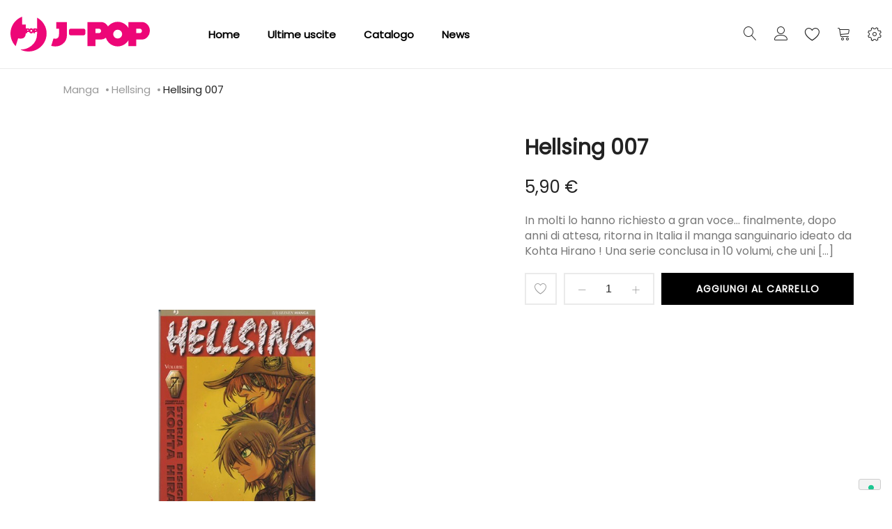

--- FILE ---
content_type: text/html; charset=UTF-8
request_url: https://j-pop.it/it/hellsing-007.html
body_size: 23660
content:
<!doctype html>
<html lang="it">
    <head prefix="og: http://ogp.me/ns# fb: http://ogp.me/ns/fb# product: http://ogp.me/ns/product#">
        
        <meta charset="utf-8"/>
<meta name="title" content="Hellsing 007"/>
<meta name="description" content="In molti lo hanno richiesto a gran voce... finalmente, dopo anni di attesa, ritorna in Italia il manga sanguinario ideato da Kohta Hirano ! Una serie conclusa in 10 volumi, che uni [...]"/>
<meta name="robots" content="INDEX,FOLLOW"/>
<meta name="viewport" content="width=device-width, initial-scale=1, maximum-scale=1.0, user-scalable=no"/>
<meta name="format-detection" content="telephone=no"/>
<title>Hellsing 007</title>
<link  rel="stylesheet" type="text/css"  media="all" href="https://j-pop.it/static/frontend/Tunda/jpop/it_IT/mage/calendar.css" />
<link  rel="stylesheet" type="text/css"  media="all" href="https://j-pop.it/static/frontend/Tunda/jpop/it_IT/Anowave_Ec/css/ec.css" />
<link  rel="stylesheet" type="text/css"  media="all" href="https://j-pop.it/static/frontend/Tunda/jpop/it_IT/Mageplaza_Blog/css/mpBlogIcon.css" />
<link  rel="stylesheet" type="text/css"  media="all" href="https://j-pop.it/static/frontend/Tunda/jpop/it_IT/css/styles-m.css" />
<link  rel="stylesheet" type="text/css"  media="all" href="https://j-pop.it/static/frontend/Tunda/jpop/it_IT/Amasty_Customform/css/form-builder.css" />
<link  rel="stylesheet" type="text/css"  media="all" href="https://j-pop.it/static/frontend/Tunda/jpop/it_IT/Amasty_Customform/css/form-render.css" />
<link  rel="stylesheet" type="text/css"  media="all" href="https://j-pop.it/static/frontend/Tunda/jpop/it_IT/Amasty_Base/vendor/slick/amslick.min.css" />
<link  rel="stylesheet" type="text/css"  media="all" href="https://j-pop.it/static/frontend/Tunda/jpop/it_IT/MGS_AjaxCart/css/style.css" />
<link  rel="stylesheet" type="text/css"  media="all" href="https://j-pop.it/static/frontend/Tunda/jpop/it_IT/mage/gallery/gallery.css" />
<link  rel="stylesheet" type="text/css"  media="all" href="https://j-pop.it/static/frontend/Tunda/jpop/it_IT/MGS_ExtraGallery/css/style.css" />
<link  rel="stylesheet" type="text/css"  media="all" href="https://j-pop.it/static/frontend/Tunda/jpop/it_IT/MGS_GDPR/css/gdpr.css" />
<link  rel="stylesheet" type="text/css"  media="all" href="https://j-pop.it/static/frontend/Tunda/jpop/it_IT/MGS_Lookbook/css/theme.default.min.css" />
<link  rel="stylesheet" type="text/css"  media="all" href="https://j-pop.it/static/frontend/Tunda/jpop/it_IT/MGS_Lookbook/css/styles.css" />
<link  rel="stylesheet" type="text/css"  media="all" href="https://j-pop.it/static/frontend/Tunda/jpop/it_IT/MGS_Mmegamenu/css/megamenu.css" />
<link  rel="stylesheet" type="text/css"  media="all" href="https://j-pop.it/static/frontend/Tunda/jpop/it_IT/MGS_ThemeSettings/css/theme_setting.css" />
<link  rel="stylesheet" type="text/css"  media="all" href="https://j-pop.it/static/frontend/Tunda/jpop/it_IT/Magezon_Core/css/styles.css" />
<link  rel="stylesheet" type="text/css"  media="all" href="https://j-pop.it/static/frontend/Tunda/jpop/it_IT/StripeIntegration_Payments/css/stripe_payments.css" />
<link  rel="stylesheet" type="text/css"  media="all" href="https://j-pop.it/static/frontend/Tunda/jpop/it_IT/Amasty_ShopbyBase/css/swiper.min.css" />
<link  rel="stylesheet" type="text/css"  media="all" href="https://j-pop.it/static/frontend/Tunda/jpop/it_IT/Mageplaza_Core/css/owl.carousel.css" />
<link  rel="stylesheet" type="text/css"  media="all" href="https://j-pop.it/static/frontend/Tunda/jpop/it_IT/Mageplaza_Core/css/owl.theme.css" />
<link  rel="stylesheet" type="text/css"  media="all" href="https://j-pop.it/static/frontend/Tunda/jpop/it_IT/Aitoc_ReviewBooster/css/review.css" />
<link  rel="stylesheet" type="text/css"  media="all" href="https://j-pop.it/static/frontend/Tunda/jpop/it_IT/MGS_InstantSearch/css/styles.css" />
<link  rel="stylesheet" type="text/css"  media="all" href="https://j-pop.it/static/frontend/Tunda/jpop/it_IT/MGS_Fbuilder/css/fontawesome.v4.7.0/fontawesome.css" />
<link  rel="stylesheet" type="text/css"  media="all" href="https://j-pop.it/static/frontend/Tunda/jpop/it_IT/MGS_Fbuilder/css/owl.carousel.css" />
<link  rel="stylesheet" type="text/css"  media="all" href="https://j-pop.it/static/frontend/Tunda/jpop/it_IT/MGS_Fbuilder/css/owl.theme.css" />
<link  rel="stylesheet" type="text/css"  media="all" href="https://j-pop.it/static/frontend/Tunda/jpop/it_IT/MGS_Fbuilder/css/animate.css" />
<link  rel="stylesheet" type="text/css"  media="all" href="https://j-pop.it/static/frontend/Tunda/jpop/it_IT/MGS_Fbuilder/css/magnific-popup.css" />
<link  rel="stylesheet" type="text/css"  media="all" href="https://j-pop.it/static/frontend/Tunda/jpop/it_IT/MGS_Fbuilder/css/pbanner.css" />
<link  rel="stylesheet" type="text/css"  media="all" href="https://j-pop.it/static/frontend/Tunda/jpop/it_IT/MGS_Fbuilder/css/styles.css" />
<link  rel="stylesheet" type="text/css"  media="all" href="https://j-pop.it/static/frontend/Tunda/jpop/it_IT/MGS_Fbuilder/css/lightbox.css" />
<link  rel="stylesheet" type="text/css"  media="all" href="https://j-pop.it/static/frontend/Tunda/jpop/it_IT/MGS_Fbuilder/css/twentytwenty.css" />
<link  rel="stylesheet" type="text/css"  media="screen and (min-width: 768px)" href="https://j-pop.it/static/frontend/Tunda/jpop/it_IT/css/styles-l.css" />
<link  rel="stylesheet" type="text/css"  media="print" href="https://j-pop.it/static/frontend/Tunda/jpop/it_IT/css/print.css" />
<link  rel="stylesheet" type="text/css"  media="all" href="https://j-pop.it/static/frontend/Tunda/jpop/it_IT/css/mgs_theme_style_guide.css" />
<link  rel="stylesheet" type="text/css"  media="all" href="https://j-pop.it/static/frontend/Tunda/jpop/it_IT/css/mgs_theme_fonts.css" />
<link  rel="stylesheet" type="text/css"  media="all" href="https://j-pop.it/static/frontend/Tunda/jpop/it_IT/css/mgs_theme.css" />
<link  rel="stylesheet" type="text/css"  media="all" href="https://j-pop.it/static/frontend/Tunda/jpop/it_IT/css/mgs_theme_responsive.css" />
<link  rel="stylesheet" type="text/css"  media="all" href="https://j-pop.it/static/frontend/Tunda/jpop/it_IT/MGS_Aquickview/css/aquickview.css" />
<link  rel="stylesheet" type="text/css"  media="all" href="https://j-pop.it/static/frontend/Tunda/jpop/it_IT/MGS_Brand/css/mgs_brand.css" />










<link  rel="icon" type="image/x-icon" href="https://j-pop.it/media/favicon/default/favicon.png" />
<link  rel="shortcut icon" type="image/x-icon" href="https://j-pop.it/media/favicon/default/favicon.png" />

<!-- Google Tag Manager -->

<!-- End Google Tag Manager -->

<!-- Google tag (gtag.js) -->



<!-- Hotjar Tracking Code for https://j-pop.it -->





        <link  rel="stylesheet" type="text/css" media="all" href="https://j-pop.it/media/mgs/fbuilder/css/blocks.min.css" />
<link  rel="stylesheet" type="text/css" media="all" href="https://j-pop.it/media/mgs/fbuilder/css/1/fbuilder_config.min.css" />


    
    
<meta property="og:type" content="product" />
<meta property="og:title"
      content="Hellsing&#x20;007" />
<meta property="og:image"
      content="https://j-pop.it/media/catalog/product/cache/f6d4f93ef14c709effcad865654de1c8/1/6/16hellsing-007.jpg" />
<meta property="og:description"
      content="In&#x20;molti&#x20;lo&#x20;hanno&#x20;richiesto&#x20;a&#x20;gran&#x20;voce...&#x20;finalmente,&#x20;dopo&#x20;anni&#x20;di&#x20;attesa,&#x20;ritorna&#x20;in&#x20;Italia&#x20;il&#x20;manga&#x20;sanguinario&#x20;ideato&#x20;da&#x20;Kohta&#x20;Hirano&#x20;&#x21;&#x20;Una&#x20;serie&#x20;conclusa&#x20;in&#x20;10&#x20;volumi,&#x20;che&#x20;uni&#x20;&#x5B;...&#x5D;" />
<meta property="og:url" content="https://j-pop.it/it/hellsing-007.html" />
    <meta property="product:price:amount" content="5.9"/>
    <meta property="product:price:currency"
      content="EUR"/>
    </head>
    <body data-container="body"
          data-mage-init='{"loaderAjax": {}, "loader": { "icon": "https://j-pop.it/static/frontend/Tunda/jpop/it_IT/images/loader-2.gif"}}'
        class="width1200 wide header_absolute extra-gallery-sticky catalog-product-view product-hellsing-007 page-layout-1column" itemtype="http://schema.org/Product" itemscope="itemscope">
        




<div id="cookie-status">
    The store will not work correctly in the case when cookies are disabled.</div>




    <noscript>
        <div class="message global noscript">
            <div class="content">
                <p>
                    <strong>I JavaScript sembrano essere disabilitati nel tuo browser.</strong>
                    <span>
                        Per una migliore esperienza sul nostro sito, assicurati di attivare i javascript nel tuo browser.                    </span>
                </p>
            </div>
        </div>
    </noscript>

    
    
<div class="panel wrapper top-panel" style="display:none">
	<div class="panel header builder-panel">
		<div class="left-content">
										<button class="action subscribe primary btn btn-default btn-panel-confirm" type="button" onclick="setLocation('https://j-pop.it/it/mgsthemesetting/theme/customize/referrer/aHR0cHM6Ly9qLXBvcC5pdC9pdC9oZWxsc2luZy0wMDcuaHRtbA%2C%2C/')" style="margin-left:10px"><i class="fa fa-pencil"></i> <span>Customize</span></button>
					</div>
		<div class="right-content">
							<div data-role="switcher" class="admin__actions-switch pull-right">
											<input type="checkbox" class="admin__actions-switch-checkbox" value="0" id="active-fbuilder" onclick="setLocation('https://j-pop.it/it/fbuilder/index/active/referrer/aHR0cHM6Ly9qLXBvcC5pdC9pdC9oZWxsc2luZy0wMDcuaHRtbA%2C%2C/')"/>
										<label class="admin__actions-switch-label" for="active-fbuilder">
						<span class="admin__actions-switch-text" data-text-on="Sì" data-text-off="No"></span>
					</label>
				</div>
				<span class="builder-switcher-label pull-right">Active CMS Builder</span>
					</div>
			</div>
</div>
<div class="page-wrapper"><header class="page-header">
<div class="header-area  header1 search-icon-left minicart-slide myaccount-slide active-sticky active-sticky-mb">
				
		<a class="jpop18" style="display:none">
			<img src="https://j-pop.it/media/logo_18.png" alt="J-POP 18" >
		</a>

					<div class="top-header">
				<!--Identifier: , Block Id: -->			</div>
				
		<div class="middle-header">
			<div class="megamenu_action mobile"><button class="megamenu_action_mb" type="button"><span class="icon-menu"></span></button></div>
			    <a class="logo" href="https://j-pop.it/it/" title="">
        
        <svg xmlns="http://www.w3.org/2000/svg" width="200" viewBox="0 0 458.16 114.99"><defs><style>.cls-1{fill:#ed0677;}</style></defs><title>J-POP</title><g id="Livello_2" data-name="Livello 2"><g id="Livello_1-2" data-name="Livello 1"><path class="cls-1" d="M84.18,44.56a1.49,1.49,0,0,1-.38,1,1.22,1.22,0,0,1-.93.42H80.5V43.09h2.36a1.2,1.2,0,0,1,.93.44,1.51,1.51,0,0,1,.38,1m-12.8,2.15a2.85,2.85,0,0,1-.86,2.09,2.76,2.76,0,0,1-2,.86,2.8,2.8,0,0,1-2.06-.86,3,3,0,0,1,0-4.19,2.8,2.8,0,0,1,2.06-.85,2.77,2.77,0,0,1,2,.85,2.84,2.84,0,0,1,.86,2.1M58.83,44.56a1.51,1.51,0,0,1-.38,1,1.22,1.22,0,0,1-.93.42H55.16V43.09h2.36a1.19,1.19,0,0,1,.93.44,1.52,1.52,0,0,1,.38,1m60.06,11A59.44,59.44,0,0,0,87.56,3.15v37a4.59,4.59,0,0,0-3.38-1.48H75.34v3.79a8.55,8.55,0,0,0-1.19-1.55,7.88,7.88,0,0,0-11.33,0c-.12-.17-.23-.34-.37-.5a4.68,4.68,0,0,0-3.62-1.71H50.65V25.75H38.24V0a59.44,59.44,0,0,0-21,97.36l8-26a54.75,54.75,0,0,0,9,1.13q15.38,0,16.39-17.77h4.58V50.34h3.68A4.46,4.46,0,0,0,61,49.78a8.22,8.22,0,0,0,1.79,2.75,7.88,7.88,0,0,0,11.37,0A8.44,8.44,0,0,0,75.34,51v3.77H80.5V50.34h3.68a4.58,4.58,0,0,0,3.38-1.5v6.08q0,27.24-19.62,41.93a56.1,56.1,0,0,1-34.72,11.56h-1a59.44,59.44,0,0,0,86.63-52.86m66.78,4.7V17.71h-35V39.5h8.86V58.3q0,14.48-11.64,14.48a35.78,35.78,0,0,1-6.37-.86L134,96.37a50.31,50.31,0,0,0,13.18,1.81A39.62,39.62,0,0,0,171.8,90q13.88-10.42,13.88-29.74m58.78-.57a6.05,6.05,0,0,0,1.81-4.44v-9.3A6.17,6.17,0,0,0,240,39.68H198.76a6.16,6.16,0,0,0-6.25,6.25v9.3a6.16,6.16,0,0,0,6.25,6.25H240a6,6,0,0,0,4.44-1.8M432.18,46.91a7.27,7.27,0,0,1-1.95,5.15,6.2,6.2,0,0,1-4.71,2.08H413.59V39.68h11.93a6.11,6.11,0,0,1,4.71,2.16,7.34,7.34,0,0,1,1.95,5.08m-65,10.58a13.9,13.9,0,0,1-4.32,10.33,14.21,14.21,0,0,1-10.31,4.23,14.37,14.37,0,0,1-10.44-4.23,14.52,14.52,0,0,1,0-20.66,14.39,14.39,0,0,1,10.44-4.23,14.22,14.22,0,0,1,10.31,4.23,13.91,13.91,0,0,1,4.32,10.33M297.92,46.91A7.27,7.27,0,0,1,296,52.06a6.2,6.2,0,0,1-4.71,2.08H279.33V39.68h11.93A6.1,6.1,0,0,1,296,41.84a7.33,7.33,0,0,1,1.94,5.08m160.24-.43a29.24,29.24,0,0,0-7.63-20.37q-7.64-8.41-18.32-8.41H387.46V36.56a42.54,42.54,0,0,0-6.19-7.82,40.61,40.61,0,0,0-57.52,0,45.25,45.25,0,0,0-3.17,3.55,29.16,29.16,0,0,0-4.3-6.18q-7.63-8.41-18.32-8.41H253.2V97.19h26.13V75.4H298a23.21,23.21,0,0,0,15.62-5.87,39.72,39.72,0,0,0,10.17,16.71,40.61,40.61,0,0,0,57.52,0,42.54,42.54,0,0,0,6.19-7.81V97.19h26.13V75.4h18.63q10.68,0,18.32-8.48a29.49,29.49,0,0,0,7.63-20.43"/></g></g></svg>
        <div class="new-logo"></div> 
                    </a>
			
			<div class="horizontal-menu">
				<button class="close-menu-site" id="close-menu-site"><span class="icon-cross2"></span></button>
										<nav class="navigation mgs-megamenu--main" role="navigation">
        <ul class="nav nav-main nav-main-menu">
                            <li class="mega-menu-item level0">
                    <a href="https://j-pop.it/it/" class="level0">
                        Home                    </a>
                </li>
                                                            <li class="level0 menu-1columns static-menu">
													<a href="https://j-pop.it/it/catalog/category/view/id/696/s/fumetti/?product_list_dir=desc&product_list_order=position" class="level0"><span>Ultime uscite</span></a>						                    </li>
                                    <li class="level0 menu-1columns static-menu">
													<a href="https://j-pop.it/it/catalog/category/view/id/696/s/fumetti/?product_list_dir=asc&product_list_order=name" class="level0"><span>Catalogo</span></a>						                    </li>
                                    <li class="level0 menu-1columns static-menu">
													<a href="https://j-pop.it/it/blog" class="level0"><span>News</span></a>						                    </li>
                                    </ul>
	</nav>
							</div>
			
						<div class="right-content">
				
											<div class="block block-search">
    <div class="block block-title theme-header-icon"><strong>Cerca</strong></div>
    <div class="block block-content">
        <form class="form minisearch" id="search_mini_form" action="https://j-pop.it/it/catalogsearch/result/" method="get">
            <div class="field search">
                <label class="label" for="search" data-role="minisearch-label">
                    <span>Cerca</span>
                </label>
                <div class="control">
                    <input id="search"
                           data-mage-init='{"quickSearch":{
                                "formSelector":"#search_mini_form",
                                "url":"https://j-pop.it/it/search/ajax/suggest/",
                                "destinationSelector":"#search_autocomplete"}
                           }'
                           type="text"
                           name="q"
                           value=""
                           placeholder="Cerca..."
                           class="input-text"
                           maxlength="128"
                           role="combobox"
                           aria-haspopup="false"
                           aria-expanded="false"
                           aria-autocomplete="both"
                           autocomplete="off"/>
                    <div id="search_autocomplete" class="search-autocomplete"></div>
                    <div class="nested">
    <a class="action advanced" href="https://j-pop.it/it/catalogsearch/advanced/" data-action="advanced-search">
        Ricerca avanzata    </a>
</div>
                </div>
            </div>
            <div class="actions">
                <button type="submit"
                        title="Cerca"
                        class="action search">
                    <span>Cerca</span>
                </button>
            </div>
        </form>
    </div>
</div>
										
											<div class="header-top-links">
							<div class="actions" data-url="https://j-pop.it/it/customer/account/login/">
                                <span class="action top-links theme-header-icon"></a>
                            </div>
								<div class="login-form">
		<button class="close-myaccount" id="close-myaccount"><span class="icon-cross2"></span></button>
		<div class="block block-customer-login pex1">
			<div class="block-title">
				<strong id="block-customer-login-heading" role="heading" aria-level="2">Accedi</strong>
			</div>
			<div class="block-content" aria-labelledby="block-customer-login-heading">
				<form class="form form-login"
					  action="https://j-pop.it/it/customer/account/loginPost/"
					  method="post"
					  id="login-form-had"
					  data-mage-init='{"validation":{}}'>
					<input name="form_key" type="hidden" value="elfiCHRPZhhzHDaj" />					<div class="fieldset login" data-hasrequired="* Campi obbligatori">
						<div class="field email required">
							<div class="control">
								<input placeholder="Email" name="login[username]" value=""  autocomplete="off" id="email-had" type="email" class="input-text" title="Email" data-validate="{required:true, 'validate-email':true}">
							</div>
						</div>
						<div class="field password required">
							<div class="control">
								<input placeholder="Password" name="login[password]" type="password"  autocomplete="off" class="input-text" id="pass-had" title="Password" data-validate="{required:true}">
								<a class="action remind" href="https://j-pop.it/it/customer/account/forgotpassword/"><span>Dimenticata?</span></a>
							</div>
						</div>
						<!-- BLOCK captcha-header --><!-- /BLOCK captcha-header -->						<div class="actions-toolbar">
							<div class="primary">
								<button type="submit" class="action login btn btn-dark  btn-full" name="send" id="send2-had"><span>Accedi</span></button>
							</div>
							<div class="secondary">
								<a class="action create primary" href="https://j-pop.it/it/customer/account/create/"><span>Crea un account</span></a>
							</div>
						</div>
					</div>
				</form>
			</div>
		</div>
	</div>
						</div>
										
											
<div class="top-wishlist">
	<a  data-bind="scope: 'wishlist'" href="https://j-pop.it/it/guestwishlist/">
		<span class="wishlist-icon icon-heart theme-header-icon"></span>
		<!-- ko if: wishlist().counter -->
		<span data-bind="text: wishlist().counter" class="counter qty"></span>
		<!-- /ko -->
	</a>
	    <div class="block block-wishlist" data-bind="scope: 'wishlist'">
		<button id="close-wishlist-site" class="close-wishlist-site"><span class="icon-cross2"></span></button>
		<!-- ko if: wishlist().counter -->
			<div class="block-content">
                <ol class="product-items no-display" id="wishlist-sidebar" data-bind="foreach: wishlist().items, css: {'no-display': null}">
                    <li class="product-item">
                        <div class="product-item-info">
                            <a class="product-item-photo" data-bind="attr: { href: product_url, title: product_name }">
                                <!-- ko template: {name: $data.image.template, data: $data.image} --><!-- /ko -->
                            </a>
                            <div class="product-item-details">
                                <strong class="product-item-name">
                                    <a data-bind="attr: { href: product_url }" class="product-item-link">
                                        <span data-bind="text: product_name"></span>
                                    </a>
                                </strong>
                                <div data-bind="html: product_price"></div>
                                <div class="product-item-actions">
                                    <!-- ko if: product_is_saleable_and_visible -->
                                    <div class="actions-primary">
                                        <!-- ko if: product_has_required_options -->
                                        <a href="#" data-bind="attr: {'data-post': add_to_cart_params}" class="action tocart primary btn-xs"><span>Aggiungi al Carrello</span></a>
                                        <!-- /ko -->
                                        <!-- ko ifnot: product_has_required_options -->
                                            <button type="button" class="action tocart primary btn-xs" data-bind="attr: {'data-post': add_to_cart_params}"><span>Aggiungi al Carrello</span></button>
                                        <!-- /ko -->
                                    </div>
                                    <!-- /ko -->
                                    <div class="actions-secondary">
                                        <a href="#"  data-bind="attr: {'data-post': delete_item_params}"
                                           title="Rimuovi questo articolo"
                                           class="btn-remove action delete">
                                            <span>Rimuovi questo articolo</span>
                                        </a>
                                    </div>
                                </div>
                            </div>
                        </div>
                    </li>
                </ol>
                <div class="actions-toolbar no-display" data-bind="css: {'no-display': null}">
                    <div class="primary">
                        <a class="action btn btn-dark btn-full details"
                           href="https://j-pop.it/it/guestwishlist/"
                           title="View All Wish List"><span>View All Wish List</span></a>
                    </div>
                </div>
        </div>
		<!-- /ko -->
		 <!-- ko ifnot: wishlist().counter -->
			<div class="block-content empty">
				<div class="empty">Non ci sono articoli nella lista desideri.</div>
			</div>
		<!-- /ko -->
    </div>

</div>

										
											
<div data-block="minicart" class="minicart-wrapper">
    <a class="action showcart theme-header-icon" href="https://j-pop.it/it/checkout/cart/"
       data-bind="scope: 'minicart_content'">
        <span class="text">Carrello</span>
        <span class="counter qty empty"
              data-bind="css: { empty: !!getCartParam('summary_count') == false }, blockLoader: isLoading">
            <span class="counter-number"><!-- ko text: getCartParam('summary_count') --><!-- /ko --></span>
            <span class="counter-label">
            <!-- ko if: getCartParam('summary_count') -->
                <!-- ko text: getCartParam('summary_count') --><!-- /ko -->
                <!-- ko i18n: 'items' --><!-- /ko -->
            <!-- /ko -->
            </span>
        </span>
    </a>
            <div class="block block-minicart empty"
             data-role="dropdownDialog"
             data-mage-init='{"dropdownDialog":{
                "appendTo":"[data-block=minicart]",
                "triggerTarget":".showcart",
                "timeout": "2000",
                "closeOnMouseLeave": false,
                "closeOnEscape": true,
                "triggerClass":"active",
                "parentClass":"active",
                "buttons":[]}}'>
            <div id="minicart-content-wrapper" data-bind="scope: 'minicart_content'">
                <!-- ko template: getTemplate() --><!-- /ko -->
            </div>
                    </div>
        
    
</div>


																							<div class="setting-site">
								<div class="actions">
									<button class="action setting" type="button"><span class="icon-setting-web theme-header-icon"></span></button>
								</div>
								<div class="setting-site-content">
									<div class="ct">
										<div class="actions-close">
											<button id="close-setting-site"><span class="icon-cross2"></span></button>
										</div>
										<div class="customer-web-config">
																																																							</div>
																					<div class="contact-info">
<h4 class="widget-title">Contattaci</h4>
<div class="textwidget custom-html-widget"><address>Via Pietro Calvi 18/P01 - 20129 Milano</address><a class="display-block" href="/cdn-cgi/l/email-protection#f79e999198b792939e8d9e98999e9593d99e83"><span class="__cf_email__" data-cfemail="5a33343c351a3f3e332033353433383e74332e">[email&#160;protected]</span></a> <!--<a class="display-block" href="tel:00918547632521">(0091) 8547 632521</a>--></div>
</div><!--Identifier: supro_header_custom_static_block_1, Block Id: 8-->																															<div class="social-info">
<h4 class="widget-title">Follow Us On Social</h4>
<div class="textwidget custom-html-widget">
<ul class="social-links">
<li><a href="https://twitter.com/JPOPMANGA" target="_blank" rel="noopener"> <em class="icofont-twitter">&nbsp;</em></a></li>
<li><a href="https://instagram.com/jpopmanga" target="_blank" rel="noopener"><em class="icofont-instagram">&nbsp;</em></a></li>
<li><a href="https://www.facebook.com/JPopManga" target="_blank" rel="noopener"><em class="icofont-facebook">&nbsp;</em></a></li>
</ul>
</div>
</div><!--Identifier: supro_header_custom_static_block_2, Block Id: 47-->																			</div>
								</div>
							</div>
															<div class="megamenu_action tablet"><button class="megamenu_action_mb" type="button"><span class="icon-menu"></span></button></div>
			</div>
					</div>
					<div class="mgs-instant-search-dropdown" data-bind="scope: 'instant_search_form'">
	<!-- ko template: getTemplate() --><!-- /ko -->
</div>

	</div>

<div id="js_mobile_tabs" class="header-mobile-tabs--bottom">
	<ul>
		<li>
			<button class="action-mb-tabs" id="back-home-action" type="button" onclick="window.location.href='https://j-pop.it/it/'">
				<span class="icon-building"></span>
			</button>
		</li>
		<li>
			<button class="action-mb-tabs" id="my-account-action" type="button" data-url="https://j-pop.it/it/customer/account/login/">
                <span class="icon-my-account"></span>
            </button>
		</li>
		<li>
			<button class="action-mb-tabs" data-bind="scope: 'wishlist'" id="wishlist-link-action" type="button">
				<span class="icon-wishlist"></span>
				<!-- ko if: wishlist().counter -->
				<span data-bind="text: wishlist().counter" class="counter qty"></span>
				<!-- /ko -->
			</button>
		</li>
		<li>
			<button class="action-mb-tabs" data-bind="scope: 'minicart_content'" id="cart-top-action" type="button">
				<span class="icon-cart-top"></span>
				<span class="counter qty empty"
					  data-bind="css: { empty: !!getCartParam('summary_count') == false }, blockLoader: isLoading">
					<span class="counter-number"><!-- ko text: getCartParam('summary_count') --><!-- /ko --></span>
				</span>
			</button>
		</li>
				<li>
			<button id="setting-web-action" type="button">
				<span class="icon-setting-web"></span>
			</button>
		</li>
			</ul>
</div></header><div class="breadcrumbs"></div>




<div class="breadcrumbs " style="display: none">
    <div class="container">
		<ul class="items">
											<li class="item 0">
									<a href="https://j-pop.it/it/" title="Vai alla Home Page">Home</a>
								</li>
															<li class="item 1">
									<a href="https://j-pop.it/it/catalog/category/view/s/fumetti/id/4/" title="FUMETTI">FUMETTI</a>
								</li>
															<li class="item 2">
									<a href="https://j-pop.it/it/fumetti/manga.html" title="Manga">Manga</a>
								</li>
															<li class="item 3">
									<a href="https://j-pop.it/it/fumetti/manga/hellsing.html" title="Hellsing">Hellsing</a>
								</li>
															<li class="item 4">
									Hellsing 007								</li>
							

		</ul>
	</div>
</div>






	<div class="breadcrumbs2" style="display: none">
	    <div class="container">
			<ul class="items">
									<li class="item 0">
																				</li>
														<li class="item 1">
																				</li>
														<li class="item 2">
												
						<a href="https://j-pop.it/it/fumetti/manga.html" title="Manga">Manga</a>
															</li>
														<li class="item 3">
												
						<a href="https://j-pop.it/it/fumetti/manga/hellsing.html" title="Hellsing">Hellsing</a>
															</li>
														<li class="item 4">
											Hellsing 007 
										</li>
												</ul>
		</div>
	</div>
<main id="maincontent" class="page-main"><a id="contentarea" tabindex="-1"></a>
<div class="page messages"><div data-placeholder="messages"></div>
<div data-bind="scope: 'messages'">
	<div data-bind="visible: isVisible(), click: RemoveMessage">
		<div role="alert" data-bind="foreach: { data: cookieMessages, as: 'message' }" class="messages">
			<div data-bind="attr: {
				class: 'bounceInRight animated message-' + message.type + ' ' + message.type + ' message',
				'data-ui-id': 'message-' + message.type
			}">
				<div class="text" data-bind="html: message.text"></div>
				<div class="close" style="display: none;" data-bind="visible: true"></div>
			</div>
		</div>
		<div role="alert" data-bind="foreach: { data: messages().messages, as: 'message' }" class="messages">
			<div data-bind="attr: {
				class: 'bounceInRight animated message-' + message.type + ' ' + message.type + ' message',
				'data-ui-id': 'message-' + message.type
			}">
				<div class="text" data-bind="html: message.text"></div>
				<div class="close" style="display: none;" data-bind="visible: true"></div>
			</div>
		</div>
	</div>
</div> 
</div><div class="columns"><div class="column main"><div class="product_wp_30996">
	<div class="product-info-clearfix"><div class="product media"><a id="gallery-prev-area" tabindex="-1"></a>
<div class="action-skip-wrapper"><a class="action skip gallery-next-area"
   href="#gallery-next-area">
    <span>
        Skip to the end of the images gallery    </span>
</a>
</div>
<div class="action-skip-wrapper"><a class="action skip gallery-prev-area"
   href="#gallery-prev-area">
    <span>
        Skip to the beginning of the images gallery    </span>
</a>
</div><a id="gallery-next-area" tabindex="-1"></a>







	<div class="gallery-list">
            							
        <div class="product item-image imgzoom" data-zoom="https://j-pop.it/media/catalog/product/cache/0fce347a229fe340c0e2cb216351ccba/1/6/16hellsing-007.jpg">
			
						
							<a class="lb" href="https://j-pop.it/media/catalog/product/cache/0fce347a229fe340c0e2cb216351ccba/1/6/16hellsing-007.jpg">
					<img class="img-fluid" src="https://j-pop.it/media/catalog/product/cache/0fce347a229fe340c0e2cb216351ccba/1/6/16hellsing-007.jpg" alt=""/>
				</a>
					</div>
    </div>




</div><div class="product-info-main">

    <div class="layout_type2 page-title-wrapper product " >
            <h1 style="background-color: #f7f7f7;" class="page-title ttbg-color"
                                >
                <span class="base" data-ui-id="page-title-wrapper" itemprop="name">Hellsing 007</span>				<div class="status-order-account"></div>
            </h1>
    </div>   

<div class="product-info-price"><div class="price-box price-final_price" data-role="priceBox" data-product-id="30996" data-price-box="product-id-30996">
    

<span class="price-container price-final_price&#x20;tax&#x20;weee"
         itemprop="offers" itemscope itemtype="http://schema.org/Offer">
        <span  id="product-price-30996"                data-price-amount="5.9"
        data-price-type="finalPrice"
        class="price-wrapper "
    ><span class="price">5,90 €</span></span>
                <meta itemprop="price" content="5.9" />
        <meta itemprop="priceCurrency" content="EUR" />
    </span>

</div></div>
<div class="product attribute overview">
        <div class="value" itemprop="description">In molti lo hanno richiesto a gran voce... finalmente, dopo anni di attesa, ritorna in Italia il manga sanguinario ideato da Kohta Hirano ! Una serie conclusa in 10 volumi, che uni [...]</div>
</div>
<div class="oney-wrapper oney-product">
    </div>


<div class="product-add-form">
    <form action="https://j-pop.it/it/checkout/cart/add/uenc/aHR0cHM6Ly9qLXBvcC5pdC9pdC9oZWxsc2luZy0wMDcuaHRtbA%2C%2C/product/30996/" method="post"
          id="product_addtocart_form">
        <input type="hidden" name="product" value="30996" />
        <input type="hidden" name="selected_configurable_option" value="" />
        <input type="hidden" name="related_product" id="related-products-field" value="" />
        <input name="form_key" type="hidden" value="elfiCHRPZhhzHDaj" />                            	<div class="box-tocart">
								<div class="fieldset">
			<div class="product-addto-links" data-role="add-to-links">
        <a href="#"
       class="action towishlist"
       data-post='{"action":"https:\/\/j-pop.it\/it\/wishlist\/index\/add\/","data":{"product":30996,"uenc":"aHR0cHM6Ly9qLXBvcC5pdC9pdC9oZWxsc2luZy0wMDcuaHRtbA,,"}}'
       data-action="add-to-wishlist"><span>Aggiungi alla lista desideri</span></a>

</div>

<div id="instant-purchase" data-bind="scope:'instant-purchase'">
    <!-- ko template: getTemplate() --><!-- /ko -->
</div>

<div id ="paypal-smart-button" data-mage-init='{"Magento_Paypal/js/in-context/product-express-checkout"
:{"clientConfig":{"button":1,"getTokenUrl":"https:\/\/j-pop.it\/it\/paypal\/express\/getTokenData\/","onAuthorizeUrl":"https:\/\/j-pop.it\/it\/paypal\/express\/onAuthorization\/","onCancelUrl":"https:\/\/j-pop.it\/it\/paypal\/express\/cancel\/","styles":{"layout":"horizontal","size":"responsive","color":"gold","shape":"pill","label":"buynow"},"isVisibleOnProductPage":false,"isGuestCheckoutAllowed":true,"sdkUrl":"https:\/\/www.paypal.com\/sdk\/js?client-id=ATDZ9_ECFh-fudesZo4kz3fGTSO1pzuWCS4IjZMq4JKdRK7hQR3Rxyafx39H2fP363WtmlQNYXjUiAae&commit=false&merchant-id=A8MNMSEV3J5DY&locale=it_IT&intent=capture&currency=EUR&disable-funding=card%2Cvenmo%2Cbancontact%2Ceps%2Cgiropay%2Cideal%2Cmybank%2Cp24%2Csofort"}}}'></div>
			
						<div class="field qty">
				<div class="qty-pr">
					<span class="edit-qty minus disable-select-text" onclick="minusQty('qty')"><i class="icon-minus"></i></span>
					<input type="number"
						   name="qty"
						   id="qty"
						   maxlength="12"
						   value="1"
						   title="Qtà" class="input-text qty"
						   data-validate="{&quot;required-number&quot;:true,&quot;validate-item-quantity&quot;:{&quot;minAllowed&quot;:1,&quot;maxAllowed&quot;:10000}}"
						   />
					<span class="edit-qty plus disable-select-text" onclick="plusQty('qty')"><i class="icon-plus"></i></span>
				</div>
			</div>
						<div class="actions">
				<button type="submit"
						title="Aggiungi al carrello"
						class="action primary tocart"
						id="product-addtocart-button">
					Aggiungi al carrello				</button>
			</div>
		</div>
	</div>



	
        
                    </form>
</div>

<!--Identifier: , Block Id: --></div></div></div>	<div class="product info detailed">
				<div class="product data items" data-mage-init='{"tabs":{"openedState":"active"}}'>
																																					
												
						<div class="data item title"
							 aria-labeledby="tab-label-attributedescription-title"
							 data-role="collapsible" id="tab-label-attributedescription">
							<a class="data switch"
							   tabindex="-1"
							   data-toggle="switch"
							   href="#attributedescription"
							   id="tab-label-attributedescription-title">
								Dettagli							</a>
						</div>
						<div class="data item content" id="attributedescription" data-role="content">
							
<div class="product attibute description">
    <div class="value">In molti lo hanno richiesto a gran voce... finalmente, dopo anni di attesa, ritorna in Italia il manga sanguinario ideato da Kohta Hirano ! Una serie conclusa in 10 volumi, che unisce disegni inimitabili a una trama che non lascia respiro, grazie ai tanti colpi di scena e alla narrazione densa di orrore, suspense e molto, molto sangue! Lasciatevi anche voi coinvolgere dalle avventure dello spietato cacciatore di vampiri Alucard e dell'organizzazione per cui lavora, la HELLSING !</div>
</div>
						</div>
						
																										<div class="data item title"
						 aria-labeledby="tab-label-additional-title"
						 data-role="collapsible" id="tab-label-additional">
						<a class="data switch"
						   tabindex="-1"
						   data-toggle="switch"
						   href="#additional"
						   id="tab-label-additional-title">
							Altre informazioni						</a>
					</div>
					<div class="data item content" id="additional" data-role="content">
						    <div class="additional-attributes-wrapper table-wrapper">
        <table class="data table additional-attributes" id="product-attribute-specs-table">
            <caption class="table-caption">Maggiori Informazioni</caption>
            <tbody>
                            <tr>
                    <th class="col label" scope="row">Numero Volumi</th>
                    <td class="col data" data-th="Numero&#x20;Volumi">Serie di 10</td>
                </tr>
                            <tr>
                    <th class="col label" scope="row">Pagine</th>
                    <td class="col data" data-th="Pagine">208 b
</td>
                </tr>
                            <tr>
                    <th class="col label" scope="row">disegnatore</th>
                    <td class="col data" data-th="disegnatore">Hirano Kohta</td>
                </tr>
                            <tr>
                    <th class="col label" scope="row">ISBN</th>
                    <td class="col data" data-th="ISBN">9788861232716</td>
                </tr>
                            <tr>
                    <th class="col label" scope="row">Formato</th>
                    <td class="col data" data-th="Formato">13x18 brossurato</td>
                </tr>
                            <tr>
                    <th class="col label" scope="row">Tags</th>
                    <td class="col data" data-th="Tags">Seinen, Azione, Horror</td>
                </tr>
                            <tr>
                    <th class="col label" scope="row">scrittore</th>
                    <td class="col data" data-th="scrittore">Hirano Kohta</td>
                </tr>
                        </tbody>
        </table>
    </div>
					</div>
									</div>
	</div>
<input name="form_key" type="hidden" value="elfiCHRPZhhzHDaj" /><div id="authenticationPopup" data-bind="scope:'authenticationPopup', style: {display: 'none'}">
            <!-- ko template: getTemplate() --><!-- /ko -->
    
</div>









                        <div class="block related" data-mage-init='{"relatedProducts":{"relatedCheckbox":".related.checkbox"}}' data-limit="0" data-shuffle="0">
                <div class="block-title title">
        <strong id="block-related-heading" role="heading" aria-level="2">Prodotti correlati</strong>
    </div>
    <div class="block-content content " aria-labelledby="block-related-heading">
                <div class="block-actions">
            Controlla gli articoli da aggiungere al carrello oppure            <button type="button" class="action select" role="select-all"><span>seleziona tutto</span></button>
        </div>
                <div class="products wrapper grid products-grid active-slider carousel-related products-related">
            <ol id="product-slider-related" class="products list items product-items owl-carousel nav-position-middle-outside">
                                                                                                                    <li class="item product product-item" style="display: none;">                                <div class="product-item-info ">
					<div class="product-top">
						<!-- related_products_list-->						<a href="https://j-pop.it/it/hellsing-001-jpop-10-anniversary-ed.html" class="product photo product-item-photo">
							    <span class="product-image-container product-image-container-30990">
		<span class="product-image-wrapper parent_lazy">
			<img class="product-image-photo lazy"
								src="https://j-pop.it/media/mgs/fbuilder/images/blank1.png"
				data-src="https://j-pop.it/media/catalog/product/cache/cbb241a160950308bfe8178642fb57bf/1/6/16hellsing-001-jpop-10-anniversary-ed.jpg"
				                    max-width="270"
                    max-height="270"
                				alt="Hellsing&#x20;001&#x20;-&#x20;JPOP&#x20;10&#x20;ANNIVERSARY&#x20;ED."/>
					</span>
	</span>
<style>.product-image-container-30990 {
    width: 270px;
}
.product-image-container-30990 span.product-image-wrapper {
    padding-bottom: 100%;
}</style>

						</a>
                        <div class="label">
                            <span class="product-label sold-out-label"><span>Non Disponibile</span></span>                        </div>
						<div class="product-item-inner">
							<div class="product actions product-item-actions">
								<div class="actions-primary">
									                                                                                                                                <form data-role="tocart-form" action="https://j-pop.it/it/checkout/cart/add/uenc/aHR0cHM6Ly9qLXBvcC5pdC9pdC9oZWxsc2luZy0wMDcuaHRtbA%2C%2C/product/30990/" method="post">
                                                <input type="hidden" name="product" value="30990">
                                                <input type="hidden" name="uenc" value="aHR0cHM6Ly9qLXBvcC5pdC9pdC9jaGVja291dC9jYXJ0L2FkZC91ZW5jL2FIUjBjSE02THk5cUxYQnZjQzVwZEM5cGRDOW9aV3hzYzJsdVp5MHdNRGN1YUhSdGJBJTJDJTJDL3Byb2R1Y3QvMzA5OTAv">
                                                <input name="form_key" type="hidden" value="elfiCHRPZhhzHDaj" />
                                                                                                    <button type="submit"
                                                        title="Aggiungi al Carrello"
                                                        class="action tocart primary">
                                                        <span>Aggiungi al Carrello</span>
                                                    </button>
                                                
                                            </form>
                                        																					<div class="stock unavailable"><span>Non Disponibile</span></div>
																											</div>
								<div data-role="add-to-links" class="actions-secondary">
																			<a href="#" class="action towishlist" title="Aggiungi alla lista desideri" aria-label="Salva" data-post='{"action":"https:\/\/j-pop.it\/it\/wishlist\/index\/add\/","data":{"product":30996,"uenc":"aHR0cHM6Ly9qLXBvcC5pdC9pdC9oZWxsc2luZy0wMDcuaHRtbA,,"}}' data-action="add-to-wishlist" role="button">
											<span>Aggiungi alla lista desideri</span>
										</a>
																											<a href="#" class="action tocompare" title="Aggiungi al confronto" aria-label="Confronta" data-post='{"action":"https:\/\/j-pop.it\/it\/catalog\/product_compare\/add\/","data":{"product":"30990","uenc":"aHR0cHM6Ly9qLXBvcC5pdC9pdC9oZWxsc2luZy0wMDcuaHRtbA,,"}}' role="button">
										<span>Aggiungi al confronto</span>
									</a>
								</div>
							</div>
						</div>
					</div>
                    <div class="product details product-item-details">
                        <strong class="product name product-item-name"><a class="product-item-link" title="Hellsing 001 - JPOP 10 ANNIVERSARY ED." href="https://j-pop.it/it/hellsing-001-jpop-10-anniversary-ed.html">
                            Hellsing 001 - JPOP 10 ANNIVERSARY ED.</a>
                        </strong>
						
                        <div class="price-box price-final_price" data-role="priceBox" data-product-id="30990" data-price-box="product-id-30990">
    

<span class="price-container price-final_price&#x20;tax&#x20;weee"
        >
        <span  id="product-price-30990"                data-price-amount="2.9"
        data-price-type="finalPrice"
        class="price-wrapper "
    ><span class="price">2,90 €</span></span>
        </span>

</div>						</div>
                    </div>
                                                                                                                        </li><li class="item product product-item" style="display: none;">                                <div class="product-item-info ">
					<div class="product-top">
						<!-- related_products_list-->						<a href="https://j-pop.it/it/hellsing-nuova-edizione-002.html" class="product photo product-item-photo">
							    <span class="product-image-container product-image-container-33320">
		<span class="product-image-wrapper parent_lazy">
			<img class="product-image-photo lazy"
								src="https://j-pop.it/media/mgs/fbuilder/images/blank1.png"
				data-src="https://j-pop.it/media/catalog/product/cache/cbb241a160950308bfe8178642fb57bf/1/6/16hellsing-nuova-edizione-2.jpg"
				                    max-width="270"
                    max-height="270"
                				alt="Hellsing&#x20;Nuova&#x20;Edizione&#x20;002"/>
					</span>
	</span>
<style>.product-image-container-33320 {
    width: 270px;
}
.product-image-container-33320 span.product-image-wrapper {
    padding-bottom: 100%;
}</style>

						</a>
                        <div class="label">
                            <span class="product-label sold-out-label"><span>Non Disponibile</span></span>                        </div>
						<div class="product-item-inner">
							<div class="product actions product-item-actions">
								<div class="actions-primary">
									                                                                                                                                <form data-role="tocart-form" action="https://j-pop.it/it/checkout/cart/add/uenc/aHR0cHM6Ly9qLXBvcC5pdC9pdC9oZWxsc2luZy0wMDcuaHRtbA%2C%2C/product/33320/" method="post">
                                                <input type="hidden" name="product" value="33320">
                                                <input type="hidden" name="uenc" value="aHR0cHM6Ly9qLXBvcC5pdC9pdC9jaGVja291dC9jYXJ0L2FkZC91ZW5jL2FIUjBjSE02THk5cUxYQnZjQzVwZEM5cGRDOW9aV3hzYzJsdVp5MHdNRGN1YUhSdGJBJTJDJTJDL3Byb2R1Y3QvMzMzMjAv">
                                                <input name="form_key" type="hidden" value="elfiCHRPZhhzHDaj" />
                                                                                                    <button type="submit"
                                                        title="Aggiungi al Carrello"
                                                        class="action tocart primary">
                                                        <span>Aggiungi al Carrello</span>
                                                    </button>
                                                
                                            </form>
                                        																					<div class="stock unavailable"><span>Non Disponibile</span></div>
																											</div>
								<div data-role="add-to-links" class="actions-secondary">
																			<a href="#" class="action towishlist" title="Aggiungi alla lista desideri" aria-label="Salva" data-post='{"action":"https:\/\/j-pop.it\/it\/wishlist\/index\/add\/","data":{"product":30996,"uenc":"aHR0cHM6Ly9qLXBvcC5pdC9pdC9oZWxsc2luZy0wMDcuaHRtbA,,"}}' data-action="add-to-wishlist" role="button">
											<span>Aggiungi alla lista desideri</span>
										</a>
																											<a href="#" class="action tocompare" title="Aggiungi al confronto" aria-label="Confronta" data-post='{"action":"https:\/\/j-pop.it\/it\/catalog\/product_compare\/add\/","data":{"product":"33320","uenc":"aHR0cHM6Ly9qLXBvcC5pdC9pdC9oZWxsc2luZy0wMDcuaHRtbA,,"}}' role="button">
										<span>Aggiungi al confronto</span>
									</a>
								</div>
							</div>
						</div>
					</div>
                    <div class="product details product-item-details">
                        <strong class="product name product-item-name"><a class="product-item-link" title="Hellsing Nuova Edizione 002" href="https://j-pop.it/it/hellsing-nuova-edizione-002.html">
                            Hellsing Nuova Edizione 002</a>
                        </strong>
						
                        <div class="price-box price-final_price" data-role="priceBox" data-product-id="33320" data-price-box="product-id-33320">
    

<span class="price-container price-final_price&#x20;tax&#x20;weee"
        >
        <span  id="product-price-33320"                data-price-amount="15"
        data-price-type="finalPrice"
        class="price-wrapper "
    ><span class="price">15,00 €</span></span>
        </span>

</div>						</div>
                    </div>
                                                                                                                        </li><li class="item product product-item" style="display: none;">                                <div class="product-item-info ">
					<div class="product-top">
						<!-- related_products_list-->						<a href="https://j-pop.it/it/hellsing-010.html" class="product photo product-item-photo">
							    <span class="product-image-container product-image-container-30999">
		<span class="product-image-wrapper parent_lazy">
			<img class="product-image-photo lazy"
								src="https://j-pop.it/media/mgs/fbuilder/images/blank1.png"
				data-src="https://j-pop.it/media/catalog/product/cache/cbb241a160950308bfe8178642fb57bf/1/6/16hellsing-010.jpg"
				                    max-width="270"
                    max-height="270"
                				alt="Hellsing&#x20;010"/>
					</span>
	</span>
<style>.product-image-container-30999 {
    width: 270px;
}
.product-image-container-30999 span.product-image-wrapper {
    padding-bottom: 100%;
}</style>

						</a>
                        <div class="label">
                            <span class="product-label sold-out-label"><span>Non Disponibile</span></span>                        </div>
						<div class="product-item-inner">
							<div class="product actions product-item-actions">
								<div class="actions-primary">
									                                                                                                                                <form data-role="tocart-form" action="https://j-pop.it/it/checkout/cart/add/uenc/aHR0cHM6Ly9qLXBvcC5pdC9pdC9oZWxsc2luZy0wMDcuaHRtbA%2C%2C/product/30999/" method="post">
                                                <input type="hidden" name="product" value="30999">
                                                <input type="hidden" name="uenc" value="aHR0cHM6Ly9qLXBvcC5pdC9pdC9jaGVja291dC9jYXJ0L2FkZC91ZW5jL2FIUjBjSE02THk5cUxYQnZjQzVwZEM5cGRDOW9aV3hzYzJsdVp5MHdNRGN1YUhSdGJBJTJDJTJDL3Byb2R1Y3QvMzA5OTkv">
                                                <input name="form_key" type="hidden" value="elfiCHRPZhhzHDaj" />
                                                                                                    <button type="submit"
                                                        title="Aggiungi al Carrello"
                                                        class="action tocart primary">
                                                        <span>Aggiungi al Carrello</span>
                                                    </button>
                                                
                                            </form>
                                        																					<div class="stock unavailable"><span>Non Disponibile</span></div>
																											</div>
								<div data-role="add-to-links" class="actions-secondary">
																			<a href="#" class="action towishlist" title="Aggiungi alla lista desideri" aria-label="Salva" data-post='{"action":"https:\/\/j-pop.it\/it\/wishlist\/index\/add\/","data":{"product":30996,"uenc":"aHR0cHM6Ly9qLXBvcC5pdC9pdC9oZWxsc2luZy0wMDcuaHRtbA,,"}}' data-action="add-to-wishlist" role="button">
											<span>Aggiungi alla lista desideri</span>
										</a>
																											<a href="#" class="action tocompare" title="Aggiungi al confronto" aria-label="Confronta" data-post='{"action":"https:\/\/j-pop.it\/it\/catalog\/product_compare\/add\/","data":{"product":"30999","uenc":"aHR0cHM6Ly9qLXBvcC5pdC9pdC9oZWxsc2luZy0wMDcuaHRtbA,,"}}' role="button">
										<span>Aggiungi al confronto</span>
									</a>
								</div>
							</div>
						</div>
					</div>
                    <div class="product details product-item-details">
                        <strong class="product name product-item-name"><a class="product-item-link" title="Hellsing 010" href="https://j-pop.it/it/hellsing-010.html">
                            Hellsing 010</a>
                        </strong>
						
                        <div class="price-box price-final_price" data-role="priceBox" data-product-id="30999" data-price-box="product-id-30999">
    

<span class="price-container price-final_price&#x20;tax&#x20;weee"
        >
        <span  id="product-price-30999"                data-price-amount="5.9"
        data-price-type="finalPrice"
        class="price-wrapper "
    ><span class="price">5,90 €</span></span>
        </span>

</div>						</div>
                    </div>
                                                                                                                        </li><li class="item product product-item" style="display: none;">                                <div class="product-item-info ">
					<div class="product-top">
						<!-- related_products_list-->						<a href="https://j-pop.it/it/hellsing-limited-edition-box-2.html" class="product photo product-item-photo">
							    <span class="product-image-container product-image-container-31001">
		<span class="product-image-wrapper parent_lazy">
			<img class="product-image-photo lazy"
								src="https://j-pop.it/media/mgs/fbuilder/images/blank1.png"
				data-src="https://j-pop.it/media/catalog/product/cache/cbb241a160950308bfe8178642fb57bf/1/6/16hellsing-limited-edition-box-2.jpg"
				                    max-width="270"
                    max-height="270"
                				alt="Hellsing&#x20;Limited&#x20;Edition&#x20;Box&#x20;2"/>
					</span>
	</span>
<style>.product-image-container-31001 {
    width: 270px;
}
.product-image-container-31001 span.product-image-wrapper {
    padding-bottom: 100%;
}</style>

						</a>
                        <div class="label">
                            <span class="product-label sold-out-label"><span>Non Disponibile</span></span>                        </div>
						<div class="product-item-inner">
							<div class="product actions product-item-actions">
								<div class="actions-primary">
									                                                                                                                                <form data-role="tocart-form" action="https://j-pop.it/it/checkout/cart/add/uenc/aHR0cHM6Ly9qLXBvcC5pdC9pdC9oZWxsc2luZy0wMDcuaHRtbA%2C%2C/product/31001/" method="post">
                                                <input type="hidden" name="product" value="31001">
                                                <input type="hidden" name="uenc" value="aHR0cHM6Ly9qLXBvcC5pdC9pdC9jaGVja291dC9jYXJ0L2FkZC91ZW5jL2FIUjBjSE02THk5cUxYQnZjQzVwZEM5cGRDOW9aV3hzYzJsdVp5MHdNRGN1YUhSdGJBJTJDJTJDL3Byb2R1Y3QvMzEwMDEv">
                                                <input name="form_key" type="hidden" value="elfiCHRPZhhzHDaj" />
                                                                                                    <button type="submit"
                                                        title="Aggiungi al Carrello"
                                                        class="action tocart primary">
                                                        <span>Aggiungi al Carrello</span>
                                                    </button>
                                                
                                            </form>
                                        																					<div class="stock unavailable"><span>Non Disponibile</span></div>
																											</div>
								<div data-role="add-to-links" class="actions-secondary">
																			<a href="#" class="action towishlist" title="Aggiungi alla lista desideri" aria-label="Salva" data-post='{"action":"https:\/\/j-pop.it\/it\/wishlist\/index\/add\/","data":{"product":30996,"uenc":"aHR0cHM6Ly9qLXBvcC5pdC9pdC9oZWxsc2luZy0wMDcuaHRtbA,,"}}' data-action="add-to-wishlist" role="button">
											<span>Aggiungi alla lista desideri</span>
										</a>
																											<a href="#" class="action tocompare" title="Aggiungi al confronto" aria-label="Confronta" data-post='{"action":"https:\/\/j-pop.it\/it\/catalog\/product_compare\/add\/","data":{"product":"31001","uenc":"aHR0cHM6Ly9qLXBvcC5pdC9pdC9oZWxsc2luZy0wMDcuaHRtbA,,"}}' role="button">
										<span>Aggiungi al confronto</span>
									</a>
								</div>
							</div>
						</div>
					</div>
                    <div class="product details product-item-details">
                        <strong class="product name product-item-name"><a class="product-item-link" title="Hellsing Limited Edition Box 2" href="https://j-pop.it/it/hellsing-limited-edition-box-2.html">
                            Hellsing Limited Edition Box 2</a>
                        </strong>
						
                        <div class="price-box price-final_price" data-role="priceBox" data-product-id="31001" data-price-box="product-id-31001">
    

<span class="price-container price-final_price&#x20;tax&#x20;weee"
        >
        <span  id="product-price-31001"                data-price-amount="19.9"
        data-price-type="finalPrice"
        class="price-wrapper "
    ><span class="price">19,90 €</span></span>
        </span>

</div>						</div>
                    </div>
                                                                                                                                                                                                        </li><li class="item product product-item" style="display: none;">                                <div class="product-item-info related-available">
					<div class="product-top">
						<!-- related_products_list-->						<a href="https://j-pop.it/it/hellsing-005.html" class="product photo product-item-photo">
							    <span class="product-image-container product-image-container-30994">
		<span class="product-image-wrapper parent_lazy">
			<img class="product-image-photo lazy"
								src="https://j-pop.it/media/mgs/fbuilder/images/blank1.png"
				data-src="https://j-pop.it/media/catalog/product/cache/cbb241a160950308bfe8178642fb57bf/1/6/16hellsing-005.jpg"
				                    max-width="270"
                    max-height="270"
                				alt="Hellsing&#x20;005"/>
					</span>
	</span>
<style>.product-image-container-30994 {
    width: 270px;
}
.product-image-container-30994 span.product-image-wrapper {
    padding-bottom: 100%;
}</style>

						</a>
                        <div class="label">
                                                    </div>
						<div class="product-item-inner">
							<div class="product actions product-item-actions">
								<div class="actions-primary">
									                                                                                                                                <form data-role="tocart-form" action="https://j-pop.it/it/checkout/cart/add/uenc/aHR0cHM6Ly9qLXBvcC5pdC9pdC9oZWxsc2luZy0wMDcuaHRtbA%2C%2C/product/30994/" method="post">
                                                <input type="hidden" name="product" value="30994">
                                                <input type="hidden" name="uenc" value="aHR0cHM6Ly9qLXBvcC5pdC9pdC9jaGVja291dC9jYXJ0L2FkZC91ZW5jL2FIUjBjSE02THk5cUxYQnZjQzVwZEM5cGRDOW9aV3hzYzJsdVp5MHdNRGN1YUhSdGJBJTJDJTJDL3Byb2R1Y3QvMzA5OTQv">
                                                <input name="form_key" type="hidden" value="elfiCHRPZhhzHDaj" />
                                                                                                    <button type="submit"
                                                        title="Aggiungi al Carrello"
                                                        class="action tocart primary">
                                                        <span>Aggiungi al Carrello</span>
                                                    </button>
                                                
                                            </form>
                                        																											</div>
								<div data-role="add-to-links" class="actions-secondary">
																			<a href="#" class="action towishlist" title="Aggiungi alla lista desideri" aria-label="Salva" data-post='{"action":"https:\/\/j-pop.it\/it\/wishlist\/index\/add\/","data":{"product":30996,"uenc":"aHR0cHM6Ly9qLXBvcC5pdC9pdC9oZWxsc2luZy0wMDcuaHRtbA,,"}}' data-action="add-to-wishlist" role="button">
											<span>Aggiungi alla lista desideri</span>
										</a>
																											<a href="#" class="action tocompare" title="Aggiungi al confronto" aria-label="Confronta" data-post='{"action":"https:\/\/j-pop.it\/it\/catalog\/product_compare\/add\/","data":{"product":"30994","uenc":"aHR0cHM6Ly9qLXBvcC5pdC9pdC9oZWxsc2luZy0wMDcuaHRtbA,,"}}' role="button">
										<span>Aggiungi al confronto</span>
									</a>
								</div>
							</div>
						</div>
					</div>
                    <div class="product details product-item-details">
                        <strong class="product name product-item-name"><a class="product-item-link" title="Hellsing 005" href="https://j-pop.it/it/hellsing-005.html">
                            Hellsing 005</a>
                        </strong>
						
                        <div class="price-box price-final_price" data-role="priceBox" data-product-id="30994" data-price-box="product-id-30994">
    

<span class="price-container price-final_price&#x20;tax&#x20;weee"
        >
        <span  id="product-price-30994"                data-price-amount="5.9"
        data-price-type="finalPrice"
        class="price-wrapper "
    ><span class="price">5,90 €</span></span>
        </span>

</div>						</div>
                    </div>
                                                                                                                        </li><li class="item product product-item" style="display: none;">                                <div class="product-item-info ">
					<div class="product-top">
						<!-- related_products_list-->						<a href="https://j-pop.it/it/hellsing-nuova-edizione-004.html" class="product photo product-item-photo">
							    <span class="product-image-container product-image-container-33389">
		<span class="product-image-wrapper parent_lazy">
			<img class="product-image-photo lazy"
								src="https://j-pop.it/media/mgs/fbuilder/images/blank1.png"
				data-src="https://j-pop.it/media/catalog/product/cache/cbb241a160950308bfe8178642fb57bf/1/6/16hellsing-nuova-edizione-4.jpg"
				                    max-width="270"
                    max-height="270"
                				alt="Hellsing&#x20;Nuova&#x20;Edizione&#x20;004"/>
					</span>
	</span>
<style>.product-image-container-33389 {
    width: 270px;
}
.product-image-container-33389 span.product-image-wrapper {
    padding-bottom: 100%;
}</style>

						</a>
                        <div class="label">
                            <span class="product-label sold-out-label"><span>Non Disponibile</span></span>                        </div>
						<div class="product-item-inner">
							<div class="product actions product-item-actions">
								<div class="actions-primary">
									                                                                                                                                <form data-role="tocart-form" action="https://j-pop.it/it/checkout/cart/add/uenc/aHR0cHM6Ly9qLXBvcC5pdC9pdC9oZWxsc2luZy0wMDcuaHRtbA%2C%2C/product/33389/" method="post">
                                                <input type="hidden" name="product" value="33389">
                                                <input type="hidden" name="uenc" value="aHR0cHM6Ly9qLXBvcC5pdC9pdC9jaGVja291dC9jYXJ0L2FkZC91ZW5jL2FIUjBjSE02THk5cUxYQnZjQzVwZEM5cGRDOW9aV3hzYzJsdVp5MHdNRGN1YUhSdGJBJTJDJTJDL3Byb2R1Y3QvMzMzODkv">
                                                <input name="form_key" type="hidden" value="elfiCHRPZhhzHDaj" />
                                                                                                    <button type="submit"
                                                        title="Aggiungi al Carrello"
                                                        class="action tocart primary">
                                                        <span>Aggiungi al Carrello</span>
                                                    </button>
                                                
                                            </form>
                                        																					<div class="stock unavailable"><span>Non Disponibile</span></div>
																											</div>
								<div data-role="add-to-links" class="actions-secondary">
																			<a href="#" class="action towishlist" title="Aggiungi alla lista desideri" aria-label="Salva" data-post='{"action":"https:\/\/j-pop.it\/it\/wishlist\/index\/add\/","data":{"product":30996,"uenc":"aHR0cHM6Ly9qLXBvcC5pdC9pdC9oZWxsc2luZy0wMDcuaHRtbA,,"}}' data-action="add-to-wishlist" role="button">
											<span>Aggiungi alla lista desideri</span>
										</a>
																											<a href="#" class="action tocompare" title="Aggiungi al confronto" aria-label="Confronta" data-post='{"action":"https:\/\/j-pop.it\/it\/catalog\/product_compare\/add\/","data":{"product":"33389","uenc":"aHR0cHM6Ly9qLXBvcC5pdC9pdC9oZWxsc2luZy0wMDcuaHRtbA,,"}}' role="button">
										<span>Aggiungi al confronto</span>
									</a>
								</div>
							</div>
						</div>
					</div>
                    <div class="product details product-item-details">
                        <strong class="product name product-item-name"><a class="product-item-link" title="Hellsing Nuova Edizione 004" href="https://j-pop.it/it/hellsing-nuova-edizione-004.html">
                            Hellsing Nuova Edizione 004</a>
                        </strong>
						
                        <div class="price-box price-final_price" data-role="priceBox" data-product-id="33389" data-price-box="product-id-33389">
    

<span class="price-container price-final_price&#x20;tax&#x20;weee"
        >
        <span  id="product-price-33389"                data-price-amount="15"
        data-price-type="finalPrice"
        class="price-wrapper "
    ><span class="price">15,00 €</span></span>
        </span>

</div>						</div>
                    </div>
                                                                                                                                                                                                        </li><li class="item product product-item" style="display: none;">                                <div class="product-item-info related-available">
					<div class="product-top">
						<!-- related_products_list-->						<a href="https://j-pop.it/it/hellsing-nuova-edizione-box.html" class="product photo product-item-photo">
							    <span class="product-image-container product-image-container-33276">
		<span class="product-image-wrapper parent_lazy">
			<img class="product-image-photo lazy"
								src="https://j-pop.it/media/mgs/fbuilder/images/blank1.png"
				data-src="https://j-pop.it/media/catalog/product/cache/cbb241a160950308bfe8178642fb57bf/1/6/16hellsing-nuova-edizione-box-1-5.jpg"
				                    max-width="270"
                    max-height="270"
                				alt="Hellsing&#x20;Nuova&#x20;Edizione&#x20;-&#x20;Box&#x20;1-5"/>
					</span>
	</span>
<style>.product-image-container-33276 {
    width: 270px;
}
.product-image-container-33276 span.product-image-wrapper {
    padding-bottom: 100%;
}</style>

						</a>
                        <div class="label">
                                                    </div>
						<div class="product-item-inner">
							<div class="product actions product-item-actions">
								<div class="actions-primary">
									                                                                                                                                <form data-role="tocart-form" action="https://j-pop.it/it/checkout/cart/add/uenc/aHR0cHM6Ly9qLXBvcC5pdC9pdC9oZWxsc2luZy0wMDcuaHRtbA%2C%2C/product/33276/" method="post">
                                                <input type="hidden" name="product" value="33276">
                                                <input type="hidden" name="uenc" value="aHR0cHM6Ly9qLXBvcC5pdC9pdC9jaGVja291dC9jYXJ0L2FkZC91ZW5jL2FIUjBjSE02THk5cUxYQnZjQzVwZEM5cGRDOW9aV3hzYzJsdVp5MHdNRGN1YUhSdGJBJTJDJTJDL3Byb2R1Y3QvMzMyNzYv">
                                                <input name="form_key" type="hidden" value="elfiCHRPZhhzHDaj" />
                                                                                                    <button type="submit"
                                                        title="Aggiungi al Carrello"
                                                        class="action tocart primary">
                                                        <span>Aggiungi al Carrello</span>
                                                    </button>
                                                
                                            </form>
                                        																											</div>
								<div data-role="add-to-links" class="actions-secondary">
																			<a href="#" class="action towishlist" title="Aggiungi alla lista desideri" aria-label="Salva" data-post='{"action":"https:\/\/j-pop.it\/it\/wishlist\/index\/add\/","data":{"product":30996,"uenc":"aHR0cHM6Ly9qLXBvcC5pdC9pdC9oZWxsc2luZy0wMDcuaHRtbA,,"}}' data-action="add-to-wishlist" role="button">
											<span>Aggiungi alla lista desideri</span>
										</a>
																											<a href="#" class="action tocompare" title="Aggiungi al confronto" aria-label="Confronta" data-post='{"action":"https:\/\/j-pop.it\/it\/catalog\/product_compare\/add\/","data":{"product":"33276","uenc":"aHR0cHM6Ly9qLXBvcC5pdC9pdC9oZWxsc2luZy0wMDcuaHRtbA,,"}}' role="button">
										<span>Aggiungi al confronto</span>
									</a>
								</div>
							</div>
						</div>
					</div>
                    <div class="product details product-item-details">
                        <strong class="product name product-item-name"><a class="product-item-link" title="Hellsing Nuova Edizione - Box 1-5" href="https://j-pop.it/it/hellsing-nuova-edizione-box.html">
                            Hellsing Nuova Edizione - Box 1-5</a>
                        </strong>
						
                        <div class="price-box price-final_price" data-role="priceBox" data-product-id="33276" data-price-box="product-id-33276">
    

<span class="price-container price-final_price&#x20;tax&#x20;weee"
        >
        <span  id="product-price-33276"                data-price-amount="75"
        data-price-type="finalPrice"
        class="price-wrapper "
    ><span class="price">75,00 €</span></span>
        </span>

</div>						</div>
                    </div>
                                                                                                                        </li><li class="item product product-item" style="display: none;">                                <div class="product-item-info ">
					<div class="product-top">
						<!-- related_products_list-->						<a href="https://j-pop.it/it/hellsing-nuova-edizione-003.html" class="product photo product-item-photo">
							    <span class="product-image-container product-image-container-33361">
		<span class="product-image-wrapper parent_lazy">
			<img class="product-image-photo lazy"
								src="https://j-pop.it/media/mgs/fbuilder/images/blank1.png"
				data-src="https://j-pop.it/media/catalog/product/cache/cbb241a160950308bfe8178642fb57bf/1/6/16hellsing-nuova-edizione-3.jpg"
				                    max-width="270"
                    max-height="270"
                				alt="Hellsing&#x20;Nuova&#x20;Edizione&#x20;003"/>
					</span>
	</span>
<style>.product-image-container-33361 {
    width: 270px;
}
.product-image-container-33361 span.product-image-wrapper {
    padding-bottom: 100%;
}</style>

						</a>
                        <div class="label">
                            <span class="product-label sold-out-label"><span>Non Disponibile</span></span>                        </div>
						<div class="product-item-inner">
							<div class="product actions product-item-actions">
								<div class="actions-primary">
									                                                                                                                                <form data-role="tocart-form" action="https://j-pop.it/it/checkout/cart/add/uenc/aHR0cHM6Ly9qLXBvcC5pdC9pdC9oZWxsc2luZy0wMDcuaHRtbA%2C%2C/product/33361/" method="post">
                                                <input type="hidden" name="product" value="33361">
                                                <input type="hidden" name="uenc" value="aHR0cHM6Ly9qLXBvcC5pdC9pdC9jaGVja291dC9jYXJ0L2FkZC91ZW5jL2FIUjBjSE02THk5cUxYQnZjQzVwZEM5cGRDOW9aV3hzYzJsdVp5MHdNRGN1YUhSdGJBJTJDJTJDL3Byb2R1Y3QvMzMzNjEv">
                                                <input name="form_key" type="hidden" value="elfiCHRPZhhzHDaj" />
                                                                                                    <button type="submit"
                                                        title="Aggiungi al Carrello"
                                                        class="action tocart primary">
                                                        <span>Aggiungi al Carrello</span>
                                                    </button>
                                                
                                            </form>
                                        																					<div class="stock unavailable"><span>Non Disponibile</span></div>
																											</div>
								<div data-role="add-to-links" class="actions-secondary">
																			<a href="#" class="action towishlist" title="Aggiungi alla lista desideri" aria-label="Salva" data-post='{"action":"https:\/\/j-pop.it\/it\/wishlist\/index\/add\/","data":{"product":30996,"uenc":"aHR0cHM6Ly9qLXBvcC5pdC9pdC9oZWxsc2luZy0wMDcuaHRtbA,,"}}' data-action="add-to-wishlist" role="button">
											<span>Aggiungi alla lista desideri</span>
										</a>
																											<a href="#" class="action tocompare" title="Aggiungi al confronto" aria-label="Confronta" data-post='{"action":"https:\/\/j-pop.it\/it\/catalog\/product_compare\/add\/","data":{"product":"33361","uenc":"aHR0cHM6Ly9qLXBvcC5pdC9pdC9oZWxsc2luZy0wMDcuaHRtbA,,"}}' role="button">
										<span>Aggiungi al confronto</span>
									</a>
								</div>
							</div>
						</div>
					</div>
                    <div class="product details product-item-details">
                        <strong class="product name product-item-name"><a class="product-item-link" title="Hellsing Nuova Edizione 003" href="https://j-pop.it/it/hellsing-nuova-edizione-003.html">
                            Hellsing Nuova Edizione 003</a>
                        </strong>
						
                        <div class="price-box price-final_price" data-role="priceBox" data-product-id="33361" data-price-box="product-id-33361">
    

<span class="price-container price-final_price&#x20;tax&#x20;weee"
        >
        <span  id="product-price-33361"                data-price-amount="15"
        data-price-type="finalPrice"
        class="price-wrapper "
    ><span class="price">15,00 €</span></span>
        </span>

</div>						</div>
                    </div>
                                                                                                                        </li><li class="item product product-item" style="display: none;">                                <div class="product-item-info ">
					<div class="product-top">
						<!-- related_products_list-->						<a href="https://j-pop.it/it/hellsing-limited-edition-box-3.html" class="product photo product-item-photo">
							    <span class="product-image-container product-image-container-31002">
		<span class="product-image-wrapper parent_lazy">
			<img class="product-image-photo lazy"
								src="https://j-pop.it/media/mgs/fbuilder/images/blank1.png"
				data-src="https://j-pop.it/media/catalog/product/cache/cbb241a160950308bfe8178642fb57bf/1/6/16hellsing-limited-edition-box-3.jpg"
				                    max-width="270"
                    max-height="270"
                				alt="Hellsing&#x20;Limited&#x20;Edition&#x20;Box&#x20;3"/>
					</span>
	</span>
<style>.product-image-container-31002 {
    width: 270px;
}
.product-image-container-31002 span.product-image-wrapper {
    padding-bottom: 100%;
}</style>

						</a>
                        <div class="label">
                            <span class="product-label sold-out-label"><span>Non Disponibile</span></span>                        </div>
						<div class="product-item-inner">
							<div class="product actions product-item-actions">
								<div class="actions-primary">
									                                                                                                                                <form data-role="tocart-form" action="https://j-pop.it/it/checkout/cart/add/uenc/aHR0cHM6Ly9qLXBvcC5pdC9pdC9oZWxsc2luZy0wMDcuaHRtbA%2C%2C/product/31002/" method="post">
                                                <input type="hidden" name="product" value="31002">
                                                <input type="hidden" name="uenc" value="aHR0cHM6Ly9qLXBvcC5pdC9pdC9jaGVja291dC9jYXJ0L2FkZC91ZW5jL2FIUjBjSE02THk5cUxYQnZjQzVwZEM5cGRDOW9aV3hzYzJsdVp5MHdNRGN1YUhSdGJBJTJDJTJDL3Byb2R1Y3QvMzEwMDIv">
                                                <input name="form_key" type="hidden" value="elfiCHRPZhhzHDaj" />
                                                                                                    <button type="submit"
                                                        title="Aggiungi al Carrello"
                                                        class="action tocart primary">
                                                        <span>Aggiungi al Carrello</span>
                                                    </button>
                                                
                                            </form>
                                        																					<div class="stock unavailable"><span>Non Disponibile</span></div>
																											</div>
								<div data-role="add-to-links" class="actions-secondary">
																			<a href="#" class="action towishlist" title="Aggiungi alla lista desideri" aria-label="Salva" data-post='{"action":"https:\/\/j-pop.it\/it\/wishlist\/index\/add\/","data":{"product":30996,"uenc":"aHR0cHM6Ly9qLXBvcC5pdC9pdC9oZWxsc2luZy0wMDcuaHRtbA,,"}}' data-action="add-to-wishlist" role="button">
											<span>Aggiungi alla lista desideri</span>
										</a>
																											<a href="#" class="action tocompare" title="Aggiungi al confronto" aria-label="Confronta" data-post='{"action":"https:\/\/j-pop.it\/it\/catalog\/product_compare\/add\/","data":{"product":"31002","uenc":"aHR0cHM6Ly9qLXBvcC5pdC9pdC9oZWxsc2luZy0wMDcuaHRtbA,,"}}' role="button">
										<span>Aggiungi al confronto</span>
									</a>
								</div>
							</div>
						</div>
					</div>
                    <div class="product details product-item-details">
                        <strong class="product name product-item-name"><a class="product-item-link" title="Hellsing Limited Edition Box 3" href="https://j-pop.it/it/hellsing-limited-edition-box-3.html">
                            Hellsing Limited Edition Box 3</a>
                        </strong>
						
                        <div class="price-box price-final_price" data-role="priceBox" data-product-id="31002" data-price-box="product-id-31002">
    

<span class="price-container price-final_price&#x20;tax&#x20;weee"
        >
        <span  id="product-price-31002"                data-price-amount="19.9"
        data-price-type="finalPrice"
        class="price-wrapper "
    ><span class="price">19,90 €</span></span>
        </span>

</div>						</div>
                    </div>
                                                                                                                        </li><li class="item product product-item" style="display: none;">                                <div class="product-item-info ">
					<div class="product-top">
						<!-- related_products_list-->						<a href="https://j-pop.it/it/hellsing-009.html" class="product photo product-item-photo">
							    <span class="product-image-container product-image-container-30998">
		<span class="product-image-wrapper parent_lazy">
			<img class="product-image-photo lazy"
								src="https://j-pop.it/media/mgs/fbuilder/images/blank1.png"
				data-src="https://j-pop.it/media/catalog/product/cache/cbb241a160950308bfe8178642fb57bf/1/6/16hellsing-009.jpg"
				                    max-width="270"
                    max-height="270"
                				alt="Hellsing&#x20;009"/>
					</span>
	</span>
<style>.product-image-container-30998 {
    width: 270px;
}
.product-image-container-30998 span.product-image-wrapper {
    padding-bottom: 100%;
}</style>

						</a>
                        <div class="label">
                            <span class="product-label sold-out-label"><span>Non Disponibile</span></span>                        </div>
						<div class="product-item-inner">
							<div class="product actions product-item-actions">
								<div class="actions-primary">
									                                                                                                                                <form data-role="tocart-form" action="https://j-pop.it/it/checkout/cart/add/uenc/aHR0cHM6Ly9qLXBvcC5pdC9pdC9oZWxsc2luZy0wMDcuaHRtbA%2C%2C/product/30998/" method="post">
                                                <input type="hidden" name="product" value="30998">
                                                <input type="hidden" name="uenc" value="aHR0cHM6Ly9qLXBvcC5pdC9pdC9jaGVja291dC9jYXJ0L2FkZC91ZW5jL2FIUjBjSE02THk5cUxYQnZjQzVwZEM5cGRDOW9aV3hzYzJsdVp5MHdNRGN1YUhSdGJBJTJDJTJDL3Byb2R1Y3QvMzA5OTgv">
                                                <input name="form_key" type="hidden" value="elfiCHRPZhhzHDaj" />
                                                                                                    <button type="submit"
                                                        title="Aggiungi al Carrello"
                                                        class="action tocart primary">
                                                        <span>Aggiungi al Carrello</span>
                                                    </button>
                                                
                                            </form>
                                        																					<div class="stock unavailable"><span>Non Disponibile</span></div>
																											</div>
								<div data-role="add-to-links" class="actions-secondary">
																			<a href="#" class="action towishlist" title="Aggiungi alla lista desideri" aria-label="Salva" data-post='{"action":"https:\/\/j-pop.it\/it\/wishlist\/index\/add\/","data":{"product":30996,"uenc":"aHR0cHM6Ly9qLXBvcC5pdC9pdC9oZWxsc2luZy0wMDcuaHRtbA,,"}}' data-action="add-to-wishlist" role="button">
											<span>Aggiungi alla lista desideri</span>
										</a>
																											<a href="#" class="action tocompare" title="Aggiungi al confronto" aria-label="Confronta" data-post='{"action":"https:\/\/j-pop.it\/it\/catalog\/product_compare\/add\/","data":{"product":"30998","uenc":"aHR0cHM6Ly9qLXBvcC5pdC9pdC9oZWxsc2luZy0wMDcuaHRtbA,,"}}' role="button">
										<span>Aggiungi al confronto</span>
									</a>
								</div>
							</div>
						</div>
					</div>
                    <div class="product details product-item-details">
                        <strong class="product name product-item-name"><a class="product-item-link" title="Hellsing 009" href="https://j-pop.it/it/hellsing-009.html">
                            Hellsing 009</a>
                        </strong>
						
                        <div class="price-box price-final_price" data-role="priceBox" data-product-id="30998" data-price-box="product-id-30998">
    

<span class="price-container price-final_price&#x20;tax&#x20;weee"
        >
        <span  id="product-price-30998"                data-price-amount="6.5"
        data-price-type="finalPrice"
        class="price-wrapper "
    ><span class="price">6,50 €</span></span>
        </span>

</div>						</div>
                    </div>
                    </li>                            </ol>
							
			        </div>
    </div>
</div>


				</div></div></main><div class="page-bottom"><div class="content">


</div></div>





<input id="glr_layout" type="hidden" name="glr_layout" value="1">
<input id="zoom_image" type="hidden" name="zoom_image" value="0">
<input id="lbox_image" type="hidden" name="lbox_image" value="1">
<input id="zoom_mobile" type="hidden" name="zoom_mobile" value="1">
<input id="view_type" type="hidden" name="view_type" value="">
<input id="rtl_theme" type="hidden" name="rtl_theme" value="false"><footer class="page-footer"><div class="footer content">
<div class="footer1">
			<div class="middle-footer">
			<div class="frame">
				<div class="line">
					<div class="footer-block col-des-3 col-tb-6 col-mb-12 col-mb-auto mg-bottom">
						<div class="mg-bottom-25"><a class="logo-footer mg-top-25" href="#"><img src="https://j-pop.it/static/frontend/Tunda/jpop/it_IT/images/logo.svg" alt="J-POP" width="200" /></a></div>
<p>J-Pop è uno dei principali editori di manga in Italia. Nasce nel 2006 come etichetta dedicata ai fumetti giapponesi del gruppo <a href="http://www.edizionibd.it">Edizioni BD</a> e rappresenta un catalogo di oltre 5000 titoli come The Promised Neverland, Tokyo Ghoul, Pokémon, The Legend of Zelda, Final Fantasy, Tokyo Revengers  insieme a recenti hit del calibro di DanDaDan, I diari della Speziale, Frieren - Oltre la fine del viaggio e Hanako-kun e i sette misteri dell'accademia Kamome. </p>
<ul class="list-icon">
<li><span class="footer-icon icon-google-map"> </span>Via Pietro Calvi 18/P01 - 20129 Milano</li>
<li><span class="footer-icon icon-email" style="transform: translateY(-3px);"> </span><a href="/cdn-cgi/l/email-protection#f891969e97b89d9c9182919796919a9cd6918c"><span class="__cf_email__" data-cfemail="e0898e868fa08584899a898f8e898284ce8994">[email&#160;protected]</span></a></li>
</ul><!--Identifier: supro_footer_1_top_block_1, Block Id: 30-->					</div>
					<div class="footer-block acc-block col-des-3 col-tb-6 col-mb-12 col-mb-auto">
						<h4 class="footer-title">Ordini online</h4>
<h5 class="mg-bottom-20">SPEDIZIONI SEMPRE CON CORRIERE ESPRESSO!<br />(GRATUITE CON ORDINI SUPERIORI A 39,90€)<br /><br /></h5>
<p><a href="https://j-pop.it/it/faq/">Leggi la FAQ</a> <span style="margin: 0 2px;">•</span> <a href="https://j-pop.it/it/chi-siamo/">Chi siamo</a></p><!--Identifier: supro_footer_1_top_block_2, Block Id: 49-->					</div>
					<div class="footer-block acc-block col-des-3 col-tb-6 col-mb-12 col-mb-auto">
						<h4 class="footer-title">Twitter</h4>
<a class="twitter-timeline" data-width="270" data-height="360" href="https://twitter.com/jpopmanga?ref_src=twsrc%5Etfw">Tweets by EdizioniBD</a> 
<!--Identifier: supro_footer_1_top_block_3, Block Id: 2-->					</div>
					<div class="footer-block acc-block col-des-3 col-tb-6 col-mb-12 col-mb-auto">
						<!--
<ul class="list-links">
<li><a href="#"></a></li>
</ul>
-->
<h4 class="footer-title">Instagram</h4>
<p><iframe style="display: block; margin: 0 auto;" src="https://www.juicer.io/api/feeds/jpopmanga/iframe" width="270" height="360" frameborder="0"></iframe></p><!--Identifier: supro_footer_1_top_block_4, Block Id: 3-->					</div>
						
				</div>
			</div>
		</div>
		<div class="bottom-footer">
			<div class="frame">
				<div class="content-bottom">
					<div class="bottom-footer-copyright">
						<address>©2022 J-Pop Manga | EDIZIONI BD srl | Milano | P.IVA 05077320967 | REA MI-1795024 <br><span style="font-style: italic; font-size: 12px;">(sito gestito da Manicomix Retail srl - p.iva 02749320988)</span></address>					</div>
					<div class="bottom-footer-social">
						<ul class="list-links">
<li><a href="/it/contatti">Contattaci</a></li>
</ul><!--Identifier: supro_footer_1_bottom_block_1, Block Id: 48-->					</div>
					<div class="bottom-footer-link">
						<ul class="list-links">
<li><a href="https://j-pop.it/it/terms-of-use/">Terms of Use </a></li>
<li><a class="iubenda-white no-brand iubenda-embed" title="Privacy Policy " href="https://www.iubenda.com/privacy-policy/81728126">Privacy Policy</a></li>
<li><a class="iubenda-white no-brand iubenda-embed" title="Cookie Policy " href="https://www.iubenda.com/privacy-policy/81728126/cookie-policy">Cookie Policy</a></li>
</ul><!--Identifier: supro_footer_1_bottom_block_2, Block Id: 5-->					</div>
				</div>
			</div>
		</div>
	</div></div>
</footer>
<!-- BEGIN PLERDY CODE -->

<!-- END PLERDY CODE -->

<style>

.block157 div, .block160 div, .block158 div , 
.block149 div, .block152 div, .block150 div  {
    text-align: center;
}

.block156, .block155 {
   min-height: 85px;
}

.block134 p, .block143 p{
    font-size: 18px;
    text-align: center;
}

body.cms-page33 .page-header{
    display:none;
}

body.cms-page33 .page-header .logo svg {
    display: none; 
}

body.cms-page33 .page-header .new-logo {
   /* position: absolute;  */
    top: 0;
    left: 0;
    width: 248px;
    height: 50px; 
    background-image: url('../media/logo_18.png');
    background-size: cover; 
}

body.cms-page33 .page-footer .footer.content{
     display: none; 
}

.block175 {
      text-align: center;
          margin: 20px 0 40px 0;
}

@media (max-width: 991px) {
   .block172, .block173{
       margin: 20px 0;
   }
}

</style>
<div class="amgdpr-privacy-policy" id="amgdpr-privacy-popup"></div>





	


<div id="ajaxcart_loading_overlay" class="ajaxcart-loading-overlay"></div>
    <div class="amsl-popup-overlay" data-am-js="am-login-overlay" style="display: none">
        <div id="social-login-popup"
             class="amsl-popup-block -social-right"
             data-mage-init='{"tabs":{"openedState":"active"}}'
             tabindex="-1"
             data-am-js="am-login-popup">
            <span class="amsl-close"></span>
            <div class="amsl-content-wrapper" data-am-js="am-content-wrapper"></div>
            <div class="amsl-tabs-wrapper" data-am-js="am-tabs-wrapper">
                <ul class="amsl-tablist">
                    <li data-role="collapsible" class="amsl-title" data-am-js="am-popup-original">
                        <a href="#amsl-login-content"
                           class="amsl-link"
                           data-toggle="switch"
                           tabindex="-1">Accedi</a>
                    </li>
                    <li data-role="collapsible" class="amsl-title" data-am-js="am-popup-original">
                        <a href="#amsl-register-content"
                           class="amsl-link"
                           data-toggle="switch"
                           tabindex="-1">Registrati</a>
                    </li>
                </ul>
                <div id="amsl-login-content" class="amsl-content amsl-login-content" data-role="content">
                    <p class="amsl-error -default" data-am-js="am-default-error"></p>
                    <div class="amsl-form">
                        

<div class="alert alert-warning" role="alert">
 <b>Il nostro sito è tutto nuovo! </b><br /> La tua password, purtroppo, non lo è ancora... Clicca <a href="https://j-pop.it/it/customer/account/forgotpassword/" target="_blank"><b>QUI</b></a> per generarne una nuova e accedere al tuo account.
</div>


<div class="block block-customer-login pex2">
    <div class="block-title">
		<h2 class="title" id="block-customer-login-heading" role="heading" aria-level="2"><span>Accedi</span></h2>
		<h2 class="title disable"><a href="https://j-pop.it/it/customer/account/create/" title ="register"><span>Registrati</span></a></h2>
    </div>
	 <div class="block-content" aria-labelledby="block-customer-login-heading">
        <form class="form form-login"
              action="https://j-pop.it/it/customer/account/loginPost/"
              method="post"
              id="login-form"
              data-mage-init='{"validation":{}}'>
            <input name="form_key" type="hidden" value="elfiCHRPZhhzHDaj" />            <fieldset class="fieldset login" data-hasrequired="* Campi obbligatori">
                <div class="field note margin-bottom10">Accedi</div>
                <div class="form-group email required">
					<div class="form-group">
						<label for="login[username]" class="label required">E-mail<em>*</em></label>
						<div class="control">
							<input name="login[username]" value=""  placeholder="Email Address" autocomplete="off" id="email" type="email" class="input-text" title="Email" data-validate="{required:true, 'validate-email':true}">
						</div>	
					</div>
                </div>
                <div class="form-group password required">
					<div class="form-group">
						<label for="login[username]" class="label required">Password<em>*</em></label>
						<div class="control">
							<input name="login[password]" placeholder="Password" type="password"  autocomplete="off" class="input-text" id="pass" title="Password" data-validate="{required:true}">
						</div>
					</div>
				
					 <a class="action remind" href="https://j-pop.it/it/customer/account/forgotpassword/"><span>Dimenticata?</span></a>
			   </div>
                <!-- BLOCK captcha_login --><!-- /BLOCK captcha_login -->                <div class="actions-toolbar padding-top10">
                    <button type="submit" class="action login btn btn-primary" name="send" id="send2"><span>Accedi</span></button>
                </div>
            </fieldset>
        </form>
    </div>
</div>
<a href="https://j-pop.it/it/" title="back to home" class="to-home">Torna alla Home</a>
                    </div>
                                                <span class="amsl-separator">
        <span class="amsl-icon">o</span>
    </span>
    <div class="amsl-social-wrapper">
        <div class="amsl-social-login ">
            <p class="amsl-error -social" data-am-js="am-social-error"></p>
            <span class="amsl-title">Accedi con il tuo profilo social</span>
            <span class="amsl-title -short">Login with</span>
            <div class="amsl-buttons" data-amslogin="button-wrap">
                                    <div class="amsl-button-wrapper  ">
                        <a class="amsl-button -google"
                           href="https://j-pop.it/it/amsociallogin/social/login/?type=google"
                           data-am-js="amsl-button"                           title="Sign in with Google">
                            <span class="amsl-social-icon"></span>
                                                    </a>
                    </div>
                                    <div class="amsl-button-wrapper  ">
                        <a class="amsl-button -facebook"
                           href="https://j-pop.it/it/amsociallogin/social/login/?type=facebook"
                           data-am-js="amsl-button"                           title="Sign in with Facebook">
                            <span class="amsl-social-icon"></span>
                                                    </a>
                    </div>
                            </div>
        </div>
    </div>
    
                                    </div>
                <div id="amsl-register-content" class="amsl-content amsl-register-content" data-role="content">
                    <p class="amsl-error -default" data-am-js="am-default-error"></p>
                    <div class="amsl-form">
                        
<div class="register-container">
 <div class="block-title">
	<h2 class="title disable"><a href="https://j-pop.it/it/customer/account/login/" title ="register"><span>Accedi</span></a></h2>
	<h2 class="title"><span>Registrati</span></h2>
</div>
<form class="form create account form-create-account" action="https://j-pop.it/it/customer/account/createpost/" method="post" id="form-validate" enctype="multipart/form-data" autocomplete="off">
    <fieldset class="fieldset create info">
        <legend class="legend"><span>Informazioni personali</span></legend><br>
        <input type="hidden" name="success_url" value="">
        <input type="hidden" name="form_key" value="" />
        <input type="hidden" name="error_url" value="">
        
            <div class="field field-name-firstname required">
            <label class="label" for="firstname"><span>Nome</span></label>
            <div class="control">
                <input type="text" id="firstname"
                       name="firstname"
                       value=""
                       title="Nome"
                       class="input-text required-entry"  data-validate="{required:true}">
            </div>
        </div>
            <div class="field field-name-lastname required">
            <label class="label" for="lastname"><span>Cognome</span></label>
            <div class="control">
                <input type="text" id="lastname"
                       name="lastname"
                       value=""
                       title="Cognome"
                       class="input-text required-entry"  data-validate="{required:true}">
            </div>
        </div>
    
                        <div class="field choice newsletter">
                <input type="checkbox" name="is_subscribed" title="Iscriviti alla Newsletter" value="1" id="is_subscribed" class="checkbox">
                <label for="is_subscribed" class="label"><span>Iscriviti alla Newsletter</span></label>
            </div>
                                
                
                
                    </fieldset>
	    <fieldset class="fieldset create account" data-hasrequired="* Campi obbligatori">
        <legend class="legend"><span>Informazioni di accesso</span></legend><br>
        <div class="field required">
            <label for="am-email-address" class="label"><span>Email</span></label>
            <div class="control">
                <input type="email" name="email" autocomplete="email" id="am-email-address" value="" title="Email" class="input-text" data-validate="{required:true, 'validate-email':true}">
            </div>
        </div>
        <div class="field password required" data-mage-init='{"passwordStrengthIndicator": {}}'>
            <label for="password" class="label"><span>Password</span></label>
            <div class="control">
                <input type="password" name="password" id="password"
                       title="Password"
                       class="input-text"
                       data-password-min-length="8"
                       data-password-min-character-sets="3"
                       data-validate="{required:true, 'validate-customer-password':true}"
                       autocomplete="off">
                <div id="password-strength-meter-container" data-role="password-strength-meter" >
                    <div id="password-strength-meter" class="password-strength-meter">
                        Sicurezza Password:
                        <span id="password-strength-meter-label" data-role="password-strength-meter-label" >
                            No Password                        </span>
                    </div>
                </div>
            </div>

        </div>
        <div class="field confirmation required">
            <label for="password-confirmation" class="label"><span>Conferma password</span></label>
            <div class="control">
                <input type="password" name="password_confirmation" title="Conferma password" id="password-confirmation" class="input-text" data-validate="{required:true, equalTo:'#password'}" autocomplete="off">
            </div>
        </div>
        

<input type="hidden"
    name="am-gdpr-checkboxes-from"
    value="amsociallogin_popup_form" />
<!-- BLOCK captcha_create --><!-- /BLOCK captcha_create -->    </fieldset>
    <div class="actions-toolbar">
        <div class="primary">
            <button type="submit" class="action submit primary" title="Crea un Account"><span>Crea un Account</span></button>
        </div>
        <div class="secondary">
            <a class="action back" href="https://j-pop.it/it/customer/account/login/referer/aHR0cHM6Ly9qLXBvcC5pdC9pdC9oZWxsc2luZy0wMDcuaHRtbA%2C%2C/"><span>Hai già un account?</span></a>
        </div>
    </div>
</form>
</div>

                    </div>
                                                <span class="amsl-separator">
        <span class="amsl-icon">o</span>
    </span>
    <div class="amsl-social-wrapper">
        <div class="amsl-social-login ">
            <p class="amsl-error -social" data-am-js="am-social-error"></p>
            <span class="amsl-title">Accedi con il tuo profilo social</span>
            <span class="amsl-title -short">Login with</span>
            <div class="amsl-buttons" data-amslogin="button-wrap">
                                    <div class="amsl-button-wrapper  ">
                        <a class="amsl-button -google"
                           href="https://j-pop.it/it/amsociallogin/social/login/?type=google"
                           data-am-js="amsl-button"                           title="Sign in with Google">
                            <span class="amsl-social-icon"></span>
                                                    </a>
                    </div>
                                    <div class="amsl-button-wrapper  ">
                        <a class="amsl-button -facebook"
                           href="https://j-pop.it/it/amsociallogin/social/login/?type=facebook"
                           data-am-js="amsl-button"                           title="Sign in with Facebook">
                            <span class="amsl-social-icon"></span>
                                                    </a>
                    </div>
                            </div>
        </div>
    </div>
    
                                    </div>
            </div>
            <div class="amsl-tabs-wrapper -forgot" data-am-js="am-tabs-wrapper-forgot">
                <ul class="amsl-tablist">
                    <li class="amsl-title active">
                        <a href="#amsl-forgot-content" class="amsl-link">
                            Hai dimenticato la password?                        </a>
                    </li>
                </ul>
                <div id="amsl-forgot-content" class="amsl-content amsl-forgot-content">
                    <p class="amsl-error -default" data-am-js="am-default-error"></p>
                    <div class="amsl-form">
                        <div class="block block-customer-forgot-password">
<div class="block-title">
	<h2 class="title" id="block-customer-login-heading" role="heading" aria-level="2"><span>Reimpostazione della password</span></h2>

</div>
<form class="form password forget"
      action="https://j-pop.it/it/catalog/product/forgotpasswordpost/"
      method="post"
      id="form-validate"
      data-mage-init='{"validation":{}}'>
    <fieldset class="fieldset" data-hasrequired="* Campi obbligatori">
        <div class="field note">Inserisci il tuo indirizzo email qui sotto per ricevere un link di reimpostazione della password.</div>
        <div class="field email required">
            <label for="email_address" class="label"><span>Email</span></label>
            <div class="control">
                <input type="email" name="email" placeholder="Email Address"  alt="email" id="email_address" class="input-text" value="" data-validate="{required:true, 'validate-email':true}">
            </div>
        </div>
        <!-- BLOCK captcha_forgot --><!-- /BLOCK captcha_forgot -->    </fieldset>
    <div class="actions-toolbar">
        <div class="primary">
            <button type="submit" class="action submit primary btn-full btn-lg"><span>Resetta la mia password</span></button>
        </div>
        <div class="secondary">
            <a class="action back" href="https://j-pop.it/it/customer/account/login/referer/aHR0cHM6Ly9qLXBvcC5pdC9pdC9oZWxsc2luZy0wMDcuaHRtbA%2C%2C/"><span>Indietro</span></a>
        </div>
    </div>
</form>
</div>
                    </div>
                </div>
            </div>
        </div>
        
    </div>
</div><div data-mage-init='{"Amasty_Fpc\/js\/track":{"url":"https:\/\/j-pop.it\/it\/amasty_fpc\/reports\/"}}'></div>
<!-- amasty-fpc-status --><div id="loading_overlay" class="quickview-loading-overlay"></div>





    <script data-cfasync="false" src="/cdn-cgi/scripts/5c5dd728/cloudflare-static/email-decode.min.js"></script><script>var BASE_URL=WEB_URL=WEB_URL_AJAX='https://j-pop.it/it/';var require={"baseUrl":"https://j-pop.it/static/frontend/Tunda/jpop/it_IT"};</script><script  type="text/javascript"  src="https://j-pop.it/static/frontend/Tunda/jpop/it_IT/requirejs/require.js"></script><script  type="text/javascript"  src="https://j-pop.it/static/frontend/Tunda/jpop/it_IT/mage/requirejs/mixins.js"></script><script  type="text/javascript"  src="https://j-pop.it/static/frontend/Tunda/jpop/it_IT/requirejs-config.js"></script><script  type="text/javascript"  src="https://j-pop.it/static/frontend/Tunda/jpop/it_IT/Anowave_Ec/js/ec.js"></script><script  type="text/javascript"  src="https://j-pop.it/static/frontend/Tunda/jpop/it_IT/js/mgs_theme.js"></script><script  type="text/javascript"  src="https://j-pop.it/static/frontend/Tunda/jpop/it_IT/Amasty_GeoipRedirect/js/storeCookieChecker.js"></script><script  type="text/javascript"  src="https://j-pop.it/static/frontend/Tunda/jpop/it_IT/Doofinder_Feed/js/df_add_to_cart.js"></script><script  type="text/javascript"  src="https://j-pop.it/static/frontend/Tunda/jpop/it_IT/StripeIntegration_Payments/js/stripe_payments.js"></script><script  type="text/javascript"  src="https://j-pop.it/static/frontend/Tunda/jpop/it_IT/Payplug_Payments/js/oney.js"></script><script  type="text/javascript"  src="https://j-pop.it/static/frontend/Tunda/jpop/it_IT/MGS_Fbuilder/js/timer.js"></script><script>(function(w,d,s,l,i){w[l]=w[l]||[];w[l].push({'gtm.start':new Date().getTime(),event:'gtm.js'});var f=d.getElementsByTagName(s)[0],j=d.createElement(s),dl=l!='dataLayer'?'&l='+l:'';j.async=true;j.src='https://www.googletagmanager.com/gtm.js?id='+i+dl;f.parentNode.insertBefore(j,f);})(window,document,'script','dataLayer','GTM-WWSM724');</script><script async src="https://www.googletagmanager.com/gtag/js?id=G-6WNN4E2S1Z"></script><script>window.dataLayer=window.dataLayer||[];function gtag(){dataLayer.push(arguments);}
gtag('js',new Date());gtag('config','G-6WNN4E2S1Z');</script><script>(function(h,o,t,j,a,r){h.hj=h.hj||function(){(h.hj.q=h.hj.q||[]).push(arguments)};h._hjSettings={hjid:2937102,hjsv:6};a=o.getElementsByTagName('head')[0];r=o.createElement('script');r.async=1;r.src=t+h._hjSettings.hjid+j+h._hjSettings.hjsv;a.appendChild(r);})(window,document,'https://static.hotjar.com/c/hotjar-','.js?sv=');</script><script type="text/javascript">var _iub=_iub||{};_iub.cons_instructions=_iub.cons_instructions||[];_iub.cons_instructions.push(["init",{api_key:"u8CtylH0hQYjHE45BA0lXW6vpDBvLGaQ"}]);</script><script type="text/javascript" src="https://cdn.iubenda.com/cons/iubenda_cons.js" async></script><script type="text/javascript">jQuery(document).ready(function(){console.log("a1");if(jQuery('.items.pages-items').length){console.log("a2");jQuery('.pages-items .page, .pages-item-previous a, .pages-item-next a').on('click',function(event){event.preventDefault();var pageUrl=jQuery(this).attr('href');console.log("a1"+pageUrl);window.location.href=pageUrl;});}});</script><script type="text/javascript">var _iub=_iub||[];_iub.csConfiguration={"ccpaAcknowledgeOnDisplay":true,"ccpaApplies":true,"consentOnContinuedBrowsing":false,"enableCcpa":true,"floatingPreferencesButtonDisplay":"bottom-right","invalidateConsentWithoutLog":true,"perPurposeConsent":true,"siteId":2614378,"whitelabel":false,"cookiePolicyId":81728126,"lang":"it","banner":{"acceptButtonDisplay":true,"closeButtonRejects":true,"customizeButtonDisplay":true,"explicitWithdrawal":true,"listPurposes":true,"position":"float-top-center","rejectButtonDisplay":true}};</script><script type="text/javascript" src="//cdn.iubenda.com/cs/ccpa/stub.js"></script><script type="text/javascript" src="//cdn.iubenda.com/cs/iubenda_cs.js" charset="UTF-8" async></script><script type="text/javascript">var iCallback=function(){};if('callback'in _iub.csConfiguration){if('onConsentGiven'in _iub.csConfiguration.callback)
iCallback=_iub.csConfiguration.callback.onConsentGiven;_iub.csConfiguration.callback.onConsentGiven=function(){iCallback();jQuery('noscript._no_script_iub').each(function(a,b){var el=jQuery(b);el.after(el.html());});};};</script><script>window.guestWishlist={addUrl:'https://j-pop.it/it/guestwishlist/index/add/',isActive:true,currentUrl:'https://j-pop.it/it/hellsing-007.html',updateUrl:'https://j-pop.it/it/guestwishlist/index/updateall/',};</script><script type="text/x-magento-init">{"*":{"mgs/ajaxwishlist":{"ajaxWishlist":{"enabled":true}}}}</script><script type="text&#x2F;javascript">document.querySelector("#cookie-status").style.display="none";</script><script type="text/x-magento-init">{"*":{"cookieStatus":{}}}</script><script type="text/x-magento-init">{"*":{"mage/cookies":{"expires":null,"path":"\u002Fit","domain":".j\u002Dpop.it","secure":false,"lifetime":"3600"}}}</script><script>true</script><script>require.config({map:{'*':{wysiwygAdapter:'mage/adminhtml/wysiwyg/tiny_mce/tinymce4Adapter'}}});</script><script>require.config({paths:{'dmpt':"//r1-t.trackedlink.net/_dmpt"}});</script><script type="text/x-magento-init">{"*":{"dmpt":{}}}</script><script>require(['jquery'],function($){if(self!=top){$('.top-panel').remove();}else{if($('#themesetting_customize_temp').length){$('#themesetting_customize_temp').remove();}}});</script><script type="text/x-magento-init">{"*":{"Magento_Ui/js/core/app":{"components":{"wishlist":{"component":"Magento_Wishlist/js/view/wishlist"}}}}}</script><script type="text/x-magento-init">{"*":{"Magento_Ui/js/core/app":{"components":{"wishlist":{"component":"Magento_Wishlist/js/view/wishlist"}}}}}</script><script>window.checkout={"shoppingCartUrl":"https:\/\/j-pop.it\/it\/checkout\/cart\/","checkoutUrl":"https:\/\/j-pop.it\/it\/checkout\/","updateItemQtyUrl":"https:\/\/j-pop.it\/it\/checkout\/sidebar\/updateItemQty\/","removeItemUrl":"https:\/\/j-pop.it\/it\/checkout\/sidebar\/removeItem\/","imageTemplate":"Magento_Catalog\/product\/image_with_borders","baseUrl":"https:\/\/j-pop.it\/it\/","minicartMaxItemsVisible":5,"websiteId":"2","maxItemsToDisplay":10,"storeId":"1","storeGroupId":"2","customerLoginUrl":"https:\/\/j-pop.it\/it\/customer\/account\/login\/referer\/aHR0cHM6Ly9qLXBvcC5pdC9pdC9oZWxsc2luZy0wMDcuaHRtbA%2C%2C\/","isRedirectRequired":false,"autocomplete":"off","captcha":{"user_login":{"isCaseSensitive":false,"imageHeight":50,"imageSrc":"","refreshUrl":"https:\/\/j-pop.it\/it\/captcha\/refresh\/","isRequired":false,"timestamp":1768781137}}};</script><script type="text/x-magento-init">{"[data-block='minicart']":{"Magento_Ui/js/core/app":{"components":{"minicart_content":{"children":{"subtotal.container":{"children":{"subtotal":{"children":{"subtotal.totals":{"config":{"display_cart_subtotal_incl_tax":0,"display_cart_subtotal_excl_tax":1,"template":"Magento_Tax\/checkout\/minicart\/subtotal\/totals"},"children":{"subtotal.totals.msrp":{"component":"Magento_Msrp\/js\/view\/checkout\/minicart\/subtotal\/totals","config":{"displayArea":"minicart-subtotal-hidden","template":"Magento_Msrp\/checkout\/minicart\/subtotal\/totals"}}},"component":"Magento_Tax\/js\/view\/checkout\/minicart\/subtotal\/totals"}},"component":"uiComponent","config":{"template":"Magento_Checkout\/minicart\/subtotal"}}},"component":"uiComponent","config":{"displayArea":"subtotalContainer"}},"item.renderer":{"component":"uiComponent","config":{"displayArea":"defaultRenderer","template":"Magento_Checkout\/minicart\/item\/default"},"children":{"item.image":{"component":"Magento_Catalog\/js\/view\/image","config":{"template":"Magento_Catalog\/product\/image","displayArea":"itemImage"}},"checkout.cart.item.price.sidebar":{"component":"uiComponent","config":{"template":"Magento_Checkout\/minicart\/item\/price","displayArea":"priceSidebar"}}}},"extra_info":{"component":"uiComponent","config":{"displayArea":"extraInfo"}},"promotion":{"component":"uiComponent","config":{"displayArea":"promotion"}}},"config":{"itemRenderer":{"default":"defaultRenderer","simple":"defaultRenderer","virtual":"defaultRenderer"},"template":"Magento_Checkout\/minicart\/content"},"component":"Magento_Checkout\/js\/view\/minicart"}},"types":[]}},"*":{"Magento_Ui/js/block-loader":"https://j-pop.it/static/frontend/Tunda/jpop/it_IT/images/loader-1.gif"}}</script><script type="text/x-magento-init">{"*":{"Magento_Ui/js/core/app":{"components":{"instant_search_form":{"component":"MGS_InstantSearch\/js\/autocomplete","displayArea":"instant_search_form","children":{"steps":{"component":"uiComponent","displayArea":"steps","children":{"product":{"component":"MGS_InstantSearch\/js\/view\/product","sortOrder":0},"category":{"component":"MGS_InstantSearch\/js\/view\/category","sortOrder":0},"page":{"component":"MGS_InstantSearch\/js\/view\/cms\/page","sortOrder":0},"blog":{"component":"MGS_InstantSearch\/js\/view\/blog","sortOrder":0}}}},"config":{"textNoResult":"No Result"}},"autocompleteBindEvents":{"component":"MGS_InstantSearch\/js\/action\/bindEvents","config":{"searchFormSelector":"#search_mini_form","searchButtonSelector":"button.search","inputSelector":"#search, .minisearch input[type=\"text\"]","searchDelay":"500","url":"https:\/\/j-pop.it\/it\/instantsearch\/result\/"}},"autocompleteDataProvider":{"component":"MGS_InstantSearch\/js\/action\/dataProvider","config":{"url":"https:\/\/j-pop.it\/it\/instantsearch\/ajax\/result\/"}}}}}}</script><script>window.instantSearch={"result":{"product":{"data":[],"size":0,"url":""},"category":{"data":[],"size":0,"url":""},"page":{"data":[],"size":0,"url":""},"blog":{"data":[],"size":0,"url":""}}};</script><script type="text/x-magento-init">{".breadcrumbs":{"breadcrumbs":{"categoryUrlSuffix":".html","useCategoryPathInUrl":0,"product":"Hellsing 007"}}}</script><script type="text/x-magento-init">{"*":{"Magento_Ui/js/core/app":{"components":{"messages":{"component":"Magento_Theme/js/view/messages"}}}}}</script><script type="text/x-magento-init">{"[data-gallery-role=gallery-placeholder]":{"Magento_ProductVideo/js/fotorama-add-video-events":{"videoData":[{"mediaType":"image","videoUrl":null,"isBase":true}],"videoSettings":[{"playIfBase":"0","showRelated":"0","videoAutoRestart":"0"}],"optionsVideoData":[]}}}</script><script type="text/javascript">require(['jquery','magnificPopup'],function($){$('.product.media').magnificPopup({delegate:'.imgzoom .lb',type:'image',tLoading:'Loading image #%curr%...',mainClass:'mfp-img-gallery',fixedContentPos:true,gallery:{enabled:true,navigateByImgClick:true,preload:[0,1]},iframe:{markup:'<div class="mfp-iframe-scaler"><div class="mfp-close"></div><iframe class="mfp-iframe" frameborder="0" allowfullscreen></iframe><div class="mfp-bottom-bar"><div class="mfp-title"></div><div class="mfp-counter"></div></div></div>'},image:{tError:'<a href="%url%">The image #%curr%</a> could not be loaded.',},callbacks:{elementParse:function(item){if(item.el.context.className=='lb video-link'){item.type='iframe';}else{item.type='image';}}}});});require(['jquery'],function($){var $padding=0;var $offset=$('.product-info-clearfix').offset().top;var $heightEl=$('.product-info-clearfix .product-info-main').innerHeight();$(window).scroll(function(){var $scroll=$(this).scrollTop();if($(window).width()>991.98){var $mediaHeight=$('.product.media').innerHeight();var $thisHeight=$('.product-info-clearfix .product-info-main').innerHeight();if($scroll<($mediaHeight+$offset+20)){if($('.header-area.active-sticky').length){$padding=$scroll-$offset+100;}else{$padding=$scroll-$offset+20;}
if($padding<0){$padding=0;}
if($mediaHeight>$thisHeight&&($padding+$heightEl-20)<=$mediaHeight){$('.product-info-clearfix .product-info-main').css('padding-top',$padding);$('.product-info-clearfix .product-info-main').attr('data-padding',$padding);}else{if($padding<$('.product-info-clearfix .product-info-main').attr('data-padding')){$('.product-info-clearfix .product-info-main').css('padding-top',$padding);$('.product-info-clearfix .product-info-main').attr('data-padding',$padding);}}}}else{$('.product-info-clearfix .product-info-main').css('padding-top',0);}});$(window).resize(function(){if($(window).width()<992){$('.product-info-clearfix .product-info-main').css('padding-top',0);}});});</script><script type="text/javascript">require(['jquery','magnificPopup'],function(jQuery){(function($){$(document).ready(function(){});})(jQuery);});</script><script type="text/x-magento-init">{"body":{"addToWishlist":{"productType":"simple"}}}</script><script type="text/x-magento-init">{"#instant-purchase":{"Magento_Ui/js/core/app":{"components":{"instant-purchase":{"component":"Magento_InstantPurchase\/js\/view\/instant-purchase","config":{"template":"Magento_InstantPurchase\/instant-purchase","buttonText":"Instant Purchase","purchaseUrl":"https:\/\/j-pop.it\/it\/instantpurchase\/button\/placeOrder\/"}}}}}}</script><script type="text/x-magento-init">{"#product_addtocart_form":{"Magento_Catalog/product/view/validation":{"radioCheckboxClosest":".nested"}}}</script><script type="text/x-magento-init">{"#product_addtocart_form":{"catalogAddToCart":{"bindSubmit":false}}}</script><script type="text/javascript">function plusQty(qtyInput){require(['jquery'],function($){if($('#'+qtyInput).attr('disabled')!='disabled'){qty=$('#'+qtyInput).attr('value');qty=parseInt(qty);qty++;$('#'+qtyInput).val(qty);$('#sticky_qty').val(qty);}});}
function minusQty(qtyInput){require(['jquery'],function($){if($('#'+qtyInput).attr('disabled')!='disabled'){qty=$('#'+qtyInput).attr('value');qty=parseInt(qty);if(qty>1){qty--;$('#'+qtyInput).val(qty);$('#sticky_qty').val(qty);}}});}</script><script>require(['jquery','priceBox'],function($){var dataPriceBoxSelector='[data-role=priceBox]',dataProductIdSelector='[data-product-id=30996]',priceBoxes=$(dataPriceBoxSelector+dataProductIdSelector);priceBoxes=priceBoxes.filter(function(index,elem){return!$(elem).find('.price-from').length;});priceBoxes.priceBox({'priceConfig':{"productId":"30996","priceFormat":{"pattern":"%s\u00a0\u20ac","precision":2,"requiredPrecision":2,"decimalSymbol":",","groupSymbol":".","groupLength":3,"integerRequired":false}}});});</script><script>window.authenticationPopup={"autocomplete":"off","customerRegisterUrl":"https:\/\/j-pop.it\/it\/customer\/account\/create\/","customerForgotPasswordUrl":"https:\/\/j-pop.it\/it\/customer\/account\/forgotpassword\/","baseUrl":"https:\/\/j-pop.it\/it\/"}</script><script type="text/x-magento-init">{"#authenticationPopup":{"Magento_Ui/js/core/app":{"components":{"authenticationPopup":{"component":"Magento_Customer\/js\/view\/authentication-popup","children":{"messages":{"component":"Magento_Ui\/js\/view\/messages","displayArea":"messages"},"captcha":{"component":"Magento_Captcha\/js\/view\/checkout\/loginCaptcha","displayArea":"additional-login-form-fields","formId":"user_login","configSource":"checkout"},"amazon-button":{"component":"Amazon_Login\/js\/view\/login-button-wrapper","sortOrder":"0","displayArea":"additional-login-form-fields","config":{"tooltip":"Accedi in modo sicuro al nostro sito web utilizzando i dati Amazon di cui gi\u00e0 disponi.","componentDisabled":true}}}}}}},"*":{"Magento_Ui/js/block-loader":"https\u003A\u002F\u002Fj\u002Dpop.it\u002Fstatic\u002Ffrontend\u002FTunda\u002Fjpop\u002Fit_IT\u002Fimages\u002Floader\u002D1.gif"}}</script><script type="text/x-magento-init">{"*":{"Magento_Customer/js/section-config":{"sections":{"stores\/store\/switch":["*"],"stores\/store\/switchrequest":["*"],"directory\/currency\/switch":["*"],"*":["messages"],"customer\/account\/logout":["*","recently_viewed_product","recently_compared_product","persistent"],"customer\/account\/loginpost":["*","credit"],"customer\/account\/createpost":["*","credit"],"customer\/account\/editpost":["*"],"customer\/ajax\/login":["checkout-data","cart","captcha","credit"],"catalog\/product_compare\/add":["compare-products"],"catalog\/product_compare\/remove":["compare-products"],"catalog\/product_compare\/clear":["compare-products"],"sales\/guest\/reorder":["cart"],"sales\/order\/reorder":["cart"],"checkout\/cart\/add":["cart","directory-data"],"checkout\/cart\/delete":["cart"],"checkout\/cart\/updatepost":["cart"],"checkout\/cart\/updateitemoptions":["cart"],"checkout\/cart\/couponpost":["cart"],"checkout\/cart\/estimatepost":["cart"],"checkout\/cart\/estimateupdatepost":["cart"],"checkout\/onepage\/saveorder":["cart","checkout-data","last-ordered-items","amasty-checkout-data","credit"],"checkout\/sidebar\/removeitem":["cart"],"checkout\/sidebar\/updateitemqty":["cart"],"rest\/*\/v1\/carts\/*\/payment-information":["cart","last-ordered-items","instant-purchase","amasty-checkout-data","payplug-payments-cards"],"rest\/*\/v1\/guest-carts\/*\/payment-information":["cart","amasty-checkout-data"],"rest\/*\/v1\/guest-carts\/*\/selected-payment-method":["cart","checkout-data"],"rest\/*\/v1\/carts\/*\/selected-payment-method":["cart","checkout-data","instant-purchase"],"customer\/address\/*":["instant-purchase"],"customer\/account\/*":["instant-purchase"],"vault\/cards\/deleteaction":["instant-purchase"],"multishipping\/checkout\/overviewpost":["cart"],"paypal\/express\/placeorder":["cart","checkout-data","amasty-checkout-data"],"paypal\/payflowexpress\/placeorder":["cart","checkout-data","amasty-checkout-data"],"paypal\/express\/onauthorization":["cart","checkout-data"],"persistent\/index\/unsetcookie":["persistent"],"review\/product\/post":["review"],"wishlist\/index\/add":["wishlist"],"wishlist\/index\/remove":["wishlist"],"wishlist\/index\/updateitemoptions":["wishlist"],"wishlist\/index\/update":["wishlist"],"wishlist\/index\/cart":["wishlist","cart"],"wishlist\/index\/fromcart":["wishlist","cart"],"wishlist\/index\/allcart":["wishlist","cart"],"wishlist\/shared\/allcart":["wishlist","cart"],"wishlist\/shared\/cart":["cart"],"gdpr\/customer\/anonymise":["customer"],"ammostviewed\/cart\/add":["cart","messages"],"ajaxcart\/index\/updatecart":["cart"],"guestwishlist\/index\/add":["guest_wishlist"],"guestwishlist\/index\/index":["guest_wishlist","cart"],"guestwishlist\/index\/remove":["guest_wishlist"],"guestwishlist\/index\/fromcart":["guest_wishlist"],"guestwishlist\/index\/all":["guest_wishlist"],"braintree\/paypal\/placeorder":["cart","checkout-data"],"braintree\/googlepay\/placeorder":["cart","checkout-data"]},"clientSideSections":["checkout-data","cart-data","amasty-checkout-data","chatData"],"baseUrls":["https:\/\/j-pop.it\/it\/"],"sectionNames":["messages","customer","compare-products","last-ordered-items","cart","directory-data","captcha","instant-purchase","loggedAsCustomer","persistent","review","wishlist","chatData","guest_wishlist","credit","payplug-payments-cards","recently_viewed_product","recently_compared_product","product_data_storage","paypal-billing-agreement"]}}}</script><script type="text/x-magento-init">{"*":{"Magento_Customer/js/customer-data":{"sectionLoadUrl":"https\u003A\u002F\u002Fj\u002Dpop.it\u002Fit\u002Fcustomer\u002Fsection\u002Fload\u002F","expirableSectionLifetime":60,"expirableSectionNames":["cart","persistent"],"cookieLifeTime":"3600","updateSessionUrl":"https\u003A\u002F\u002Fj\u002Dpop.it\u002Fit\u002Fcustomer\u002Faccount\u002FupdateSession\u002F"}}}</script><script type="text/x-magento-init">{"*":{"Magento_Customer/js/invalidation-processor":{"invalidationRules":{"website-rule":{"Magento_Customer/js/invalidation-rules/website-rule":{"scopeConfig":{"websiteId":"2"}}}}}}}</script><script type="text/x-magento-init">{"body":{"pageCache":{"url":"https:\/\/j-pop.it\/it\/page_cache\/block\/render\/id\/30996\/","handles":["default","catalog_product_view","catalog_product_view_type_simple","catalog_product_view_id_30996","catalog_product_view_sku_9788861232716","instant_search","themesetting_onecolumn_custom","themesettings_product_template_one"],"originalRequest":{"route":"catalog","controller":"product","action":"view","uri":"\/it\/hellsing-007.html"},"versionCookieName":"private_content_version"}}}</script><script type="text/x-magento-init">{"body":{"requireCookie":{"noCookieUrl":"https:\/\/j-pop.it\/it\/cookie\/index\/noCookies\/","triggers":[".action.towishlist"],"isRedirectCmsPage":true}}}</script><script type="text/javascript">require(["jquery"],function(jQuery){(function($){$(document).ready(function(){if($('.pin__type').length){$('.lookbook-container .pin__type .pin-label').click(function(){$('.lookbook-container .pin__type .pin__popup').removeClass('pin__opened');$(this).parent().find('> .pin__popup').toggleClass('pin__opened');$(this).parent().parent().find('> .pin__image').addClass('pm-mask');});$('.lookbook-container .pin__type > .pin_close').click(function(){$(this).parent().find('> .pin__popup').removeClass('pin__opened');$(this).parent().parent().find('> .pin__image').removeClass('pm-mask');});$('.lookbook-container .pin__image').click(function(){$('.lookbook-container .pin__type > .pin__popup').removeClass('pin__opened');$(this).removeClass('pm-mask');});}});})(jQuery);});</script><script type="text/x-magento-init">{"*":{"Magento_Catalog/js/product/view/provider":{"data":{"items":{"30996":{"add_to_cart_button":{"post_data":"{\"action\":\"https:\\\/\\\/j-pop.it\\\/it\\\/checkout\\\/cart\\\/add\\\/uenc\\\/%25uenc%25\\\/product\\\/30996\\\/\",\"data\":{\"product\":\"30996\",\"uenc\":\"%uenc%\"}}","url":"https:\/\/j-pop.it\/it\/checkout\/cart\/add\/uenc\/%25uenc%25\/product\/30996\/","required_options":false},"add_to_compare_button":{"post_data":null,"url":"{\"action\":\"https:\\\/\\\/j-pop.it\\\/it\\\/catalog\\\/product_compare\\\/add\\\/\",\"data\":{\"product\":\"30996\",\"uenc\":\"aHR0cHM6Ly9qLXBvcC5pdC9pdC9oZWxsc2luZy0wMDcuaHRtbA,,\"}}","required_options":null},"price_info":{"final_price":5.9,"max_price":5.9,"max_regular_price":5.9,"minimal_regular_price":5.9,"special_price":null,"minimal_price":5.9,"regular_price":5.9,"formatted_prices":{"final_price":"<span class=\"price\">5,90\u00a0\u20ac<\/span>","max_price":"<span class=\"price\">5,90\u00a0\u20ac<\/span>","minimal_price":"<span class=\"price\">5,90\u00a0\u20ac<\/span>","max_regular_price":"<span class=\"price\">5,90\u00a0\u20ac<\/span>","minimal_regular_price":null,"special_price":null,"regular_price":"<span class=\"price\">5,90\u00a0\u20ac<\/span>"},"extension_attributes":{"msrp":{"msrp_price":"<span class=\"price\">0,00\u00a0\u20ac<\/span>","is_applicable":"","is_shown_price_on_gesture":"","msrp_message":"","explanation_message":"Our price is lower than the manufacturer&#039;s &quot;minimum advertised price.&quot; As a result, we cannot show you the price in catalog or the product page. <br><br> You have no obligation to purchase the product once you know the price. You can simply remove the item from your cart."},"tax_adjustments":{"final_price":5.9,"max_price":5.9,"max_regular_price":5.9,"minimal_regular_price":5.9,"special_price":5.9,"minimal_price":5.9,"regular_price":5.9,"formatted_prices":{"final_price":"<span class=\"price\">5,90\u00a0\u20ac<\/span>","max_price":"<span class=\"price\">5,90\u00a0\u20ac<\/span>","minimal_price":"<span class=\"price\">5,90\u00a0\u20ac<\/span>","max_regular_price":"<span class=\"price\">5,90\u00a0\u20ac<\/span>","minimal_regular_price":null,"special_price":"<span class=\"price\">5,90\u00a0\u20ac<\/span>","regular_price":"<span class=\"price\">5,90\u00a0\u20ac<\/span>"}},"weee_attributes":[],"weee_adjustment":"<span class=\"price\">5,90\u00a0\u20ac<\/span>"}},"images":[{"url":"https:\/\/j-pop.it\/media\/catalog\/product\/cache\/cbb241a160950308bfe8178642fb57bf\/1\/6\/16hellsing-007.jpg","code":"recently_viewed_products_grid_content_widget","height":300,"width":240,"label":"Hellsing 007","resized_width":400,"resized_height":400},{"url":"https:\/\/j-pop.it\/media\/catalog\/product\/cache\/cbb241a160950308bfe8178642fb57bf\/1\/6\/16hellsing-007.jpg","code":"recently_viewed_products_list_content_widget","height":340,"width":270,"label":"Hellsing 007","resized_width":400,"resized_height":400},{"url":"https:\/\/j-pop.it\/media\/catalog\/product\/cache\/4bff97d0f52c14e6d4cd902357e1a8b5\/1\/6\/16hellsing-007.jpg","code":"recently_viewed_products_images_names_widget","height":90,"width":75,"label":"Hellsing 007","resized_width":75,"resized_height":90},{"url":"https:\/\/j-pop.it\/media\/catalog\/product\/cache\/cbb241a160950308bfe8178642fb57bf\/1\/6\/16hellsing-007.jpg","code":"recently_compared_products_grid_content_widget","height":300,"width":240,"label":"Hellsing 007","resized_width":400,"resized_height":400},{"url":"https:\/\/j-pop.it\/media\/catalog\/product\/cache\/cbb241a160950308bfe8178642fb57bf\/1\/6\/16hellsing-007.jpg","code":"recently_compared_products_list_content_widget","height":340,"width":270,"label":"Hellsing 007","resized_width":400,"resized_height":400},{"url":"https:\/\/j-pop.it\/media\/catalog\/product\/cache\/cbb241a160950308bfe8178642fb57bf\/1\/6\/16hellsing-007.jpg","code":"recently_compared_products_images_names_widget","height":90,"width":75,"label":"Hellsing 007","resized_width":400,"resized_height":400}],"url":"https:\/\/j-pop.it\/it\/hellsing-007.html","id":30996,"name":"Hellsing 007","type":"simple","is_salable":"1","store_id":1,"currency_code":"EUR","extension_attributes":{"review_html":"","wishlist_button":{"post_data":null,"url":"{\"action\":\"https:\\\/\\\/j-pop.it\\\/it\\\/wishlist\\\/index\\\/add\\\/\",\"data\":{\"product\":30996,\"uenc\":\"aHR0cHM6Ly9qLXBvcC5pdC9pdC9oZWxsc2luZy0wMDcuaHRtbA,,\"}}","required_options":null}}}},"store":"1","currency":"EUR","productCurrentScope":"website"}}}}</script><script type="text&#x2F;javascript">prodImageContainers=document.querySelectorAll(".product-image-container-30990");for(var i=0;i<prodImageContainers.length;i++){prodImageContainers[i].style.width="270px";}
prodImageContainersWrappers=document.querySelectorAll(".product-image-container-30990  span.product-image-wrapper");for(var i=0;i<prodImageContainersWrappers.length;i++){prodImageContainersWrappers[i].style.paddingBottom="100%";}</script><script type="text&#x2F;javascript">prodImageContainers=document.querySelectorAll(".product-image-container-33320");for(var i=0;i<prodImageContainers.length;i++){prodImageContainers[i].style.width="270px";}
prodImageContainersWrappers=document.querySelectorAll(".product-image-container-33320  span.product-image-wrapper");for(var i=0;i<prodImageContainersWrappers.length;i++){prodImageContainersWrappers[i].style.paddingBottom="100%";}</script><script type="text&#x2F;javascript">prodImageContainers=document.querySelectorAll(".product-image-container-30999");for(var i=0;i<prodImageContainers.length;i++){prodImageContainers[i].style.width="270px";}
prodImageContainersWrappers=document.querySelectorAll(".product-image-container-30999  span.product-image-wrapper");for(var i=0;i<prodImageContainersWrappers.length;i++){prodImageContainersWrappers[i].style.paddingBottom="100%";}</script><script type="text&#x2F;javascript">prodImageContainers=document.querySelectorAll(".product-image-container-31001");for(var i=0;i<prodImageContainers.length;i++){prodImageContainers[i].style.width="270px";}
prodImageContainersWrappers=document.querySelectorAll(".product-image-container-31001  span.product-image-wrapper");for(var i=0;i<prodImageContainersWrappers.length;i++){prodImageContainersWrappers[i].style.paddingBottom="100%";}</script><script type="text&#x2F;javascript">prodImageContainers=document.querySelectorAll(".product-image-container-30994");for(var i=0;i<prodImageContainers.length;i++){prodImageContainers[i].style.width="270px";}
prodImageContainersWrappers=document.querySelectorAll(".product-image-container-30994  span.product-image-wrapper");for(var i=0;i<prodImageContainersWrappers.length;i++){prodImageContainersWrappers[i].style.paddingBottom="100%";}</script><script type="text&#x2F;javascript">prodImageContainers=document.querySelectorAll(".product-image-container-33389");for(var i=0;i<prodImageContainers.length;i++){prodImageContainers[i].style.width="270px";}
prodImageContainersWrappers=document.querySelectorAll(".product-image-container-33389  span.product-image-wrapper");for(var i=0;i<prodImageContainersWrappers.length;i++){prodImageContainersWrappers[i].style.paddingBottom="100%";}</script><script type="text&#x2F;javascript">prodImageContainers=document.querySelectorAll(".product-image-container-33276");for(var i=0;i<prodImageContainers.length;i++){prodImageContainers[i].style.width="270px";}
prodImageContainersWrappers=document.querySelectorAll(".product-image-container-33276  span.product-image-wrapper");for(var i=0;i<prodImageContainersWrappers.length;i++){prodImageContainersWrappers[i].style.paddingBottom="100%";}</script><script type="text&#x2F;javascript">prodImageContainers=document.querySelectorAll(".product-image-container-33361");for(var i=0;i<prodImageContainers.length;i++){prodImageContainers[i].style.width="270px";}
prodImageContainersWrappers=document.querySelectorAll(".product-image-container-33361  span.product-image-wrapper");for(var i=0;i<prodImageContainersWrappers.length;i++){prodImageContainersWrappers[i].style.paddingBottom="100%";}</script><script type="text&#x2F;javascript">prodImageContainers=document.querySelectorAll(".product-image-container-31002");for(var i=0;i<prodImageContainers.length;i++){prodImageContainers[i].style.width="270px";}
prodImageContainersWrappers=document.querySelectorAll(".product-image-container-31002  span.product-image-wrapper");for(var i=0;i<prodImageContainersWrappers.length;i++){prodImageContainersWrappers[i].style.paddingBottom="100%";}</script><script type="text&#x2F;javascript">prodImageContainers=document.querySelectorAll(".product-image-container-30998");for(var i=0;i<prodImageContainers.length;i++){prodImageContainers[i].style.width="270px";}
prodImageContainersWrappers=document.querySelectorAll(".product-image-container-30998  span.product-image-wrapper");for(var i=0;i<prodImageContainersWrappers.length;i++){prodImageContainersWrappers[i].style.paddingBottom="100%";}</script><script type="text/javascript">require(['jquery','mgsowlcarousel'],function($){$('#product-slider-related').owlCarousel({items:4,autoplay:false,autoplayHoverPause:false,margin:30,nav:true,dots:false,loop:false,navText:['<span><em class="fa fa-angle-left"></em></span>','<span><em class="fa fa-angle-right"></em></span>'],slideBy:1,lazyLoad:true,rtl:false,responsive:{0:{items:2},768:{items:4},992:{items:4}}});});</script><script>require(['jquery','Amasty_Mostviewed/js/mostviewed_analytics'],function($,analytics){analytics('https://j-pop.it/it/ammostviewed/analytics/view/',4,'.block.related',[30990,33320,30999,31001,30994,33389,33276,33361,31002,30998],'https://j-pop.it/it/ammostviewed/analytics/click/');});</script><script type="text/x-magento-init">{"[data-role=tocart-form], .form.map.checkout":{"Magento_Catalog/product/view/validation":{"radioCheckboxClosest":".nested"}}}</script><script type="text/x-magento-init">{"[data-role=tocart-form], .form.map.checkout":{"catalogAddToCart":{}}}</script><script>var ajaxCartConfig={"updateCartUrl":"https:\/\/j-pop.it\/it\/ajaxcart\/index\/updatecart\/","redirectCartUrl":"https:\/\/j-pop.it\/it\/checkout\/cart\/","animationType":true};require(['jquery','MGS_AjaxCart/js/config'],function($,mgsConfig){mgsConfig.setOptions(ajaxCartConfig);});</script><script type="text/x-magento-init">{"#product_addtocart_form":{"productAddToCart":{"bindSubmit":true,"redirectToCatalog":true}}}</script><script async src="https://platform.twitter.com/widgets.js" charset="utf-8"></script><script type="text/javascript">function toggleEl(el,elId){require(['jquery',],function($){$(el).toggleClass('active');if(elId!=''){$('#'+elId).toggleClass('active').slideToggle();}else{$(el).parent().parent().find('> ul').toggleClass('active').slideToggle();}});}</script><script type="text/x-magento-init">{"*":{"Magento_Ui/js/core/app":{"components":{"storage-manager":{"component":"Magento_Catalog/js/storage-manager","appendTo":"","storagesConfiguration":{"recently_viewed_product":{"requestConfig":{"syncUrl":"https:\/\/j-pop.it\/it\/catalog\/product\/frontend_action_synchronize\/"},"lifetime":"1000","allowToSendRequest":null},"recently_compared_product":{"requestConfig":{"syncUrl":"https:\/\/j-pop.it\/it\/catalog\/product\/frontend_action_synchronize\/"},"lifetime":"1000","allowToSendRequest":null},"product_data_storage":{"updateRequestConfig":{"url":"https:\/\/j-pop.it\/it\/rest\/j_pop_it\/V1\/products-render-info"},"requestConfig":{"syncUrl":"https:\/\/j-pop.it\/it\/catalog\/product\/frontend_action_synchronize\/"},"allowToSendRequest":null}}}}}}}</script><script type="text/javascript" defer data-plerdy_code='1'>var _protocol="https:"==document.location.protocol?" https://":" http://";_site_hash_code="b9323ef2c5cd5e5403f37236dc51aacc",_suid=43726,plerdyScript=document.createElement("script");plerdyScript.setAttribute("defer",""),plerdyScript.dataset.plerdymainscript="plerdymainscript",plerdyScript.src="https://a.plerdy.com/public/js/click/main.js?v="+Math.random();var plerdymainscript=document.querySelector("[data-plerdymainscript='plerdymainscript']");plerdymainscript&&plerdymainscript.parentNode.removeChild(plerdymainscript);try{document.head.appendChild(plerdyScript)}catch(t){console.log(t,"unable add script tag")}</script><script type="text/x-magento-init">{"#amgdpr-privacy-popup":{"Amasty_Gdpr/js/popup":{"textUrl":"https://j-pop.it/it/gdpr/policy/policytext/","modalClass":"amgdpr-modal-container"}}}</script><script type="text/javascript">require(['jquery'],function($){var recaptcha=[],formsToProtect='form\u005Baction\u002A\u003D\u0022newsletter\u002Fsubscriber\u002Fnew\u0022\u005D,form\u005Baction\u002A\u003D\u0022contact\u002Findex\u002Fpost\u0022\u005D,form\u005Baction\u002A\u003D\u0022customer\u002Faccount\u002Fforgotpasswordpost\u0022\u005D,form\u005Baction\u002A\u003D\u0022customer\u002Faccount\u002Fresetpasswordpost\u0022\u005D';window.formToProtectOnPage=[];$.each($(formsToProtect),function(index,formToProtect){window.formToProtectOnPage.push(formToProtect);});if(window.formToProtectOnPage.length){var recaptchaScript=document.createElement('script');recaptchaScript.src='https://www.google.com/recaptcha/api.js?onload=amInvisibleCaptchaOnloadCallback&render=explicit';recaptchaScript.attributes='async defer';document.body.appendChild(recaptchaScript);}
window.amInvisibleCaptchaOnloadCallback=function(){for(var i=0;i<window.formToProtectOnPage.length;i++){var tokenInput=document.createElement('input');tokenInput.type='hidden';tokenInput.name='amasty_invisible_token';window.formToProtectOnPage[i].appendChild(tokenInput);}
var id="";if(id){var additionalForm=document.getElementById(id).form;if(additionalForm){window.formToProtectOnPage.push(additionalForm);}}
var renderCaptcha=function(event,form,id){recaptcha[i]=grecaptcha.render(id,{'theme':'light','badge':'bottomright','sitekey':'6LdWn5UeAAAAAIOcp7cuhSs7mTKnz6Bg2YGHayXM','callback':function(token){if($(form).valid()){form.querySelector("[name='amasty_invisible_token']").setAttribute('value',token);$(form).submit();}
for(var j=0;j<recaptcha.length;j++){grecaptcha.reset(recaptcha[j]);}}});};for(var i=0;i<window.formToProtectOnPage.length;i++){var form=window.formToProtectOnPage[i];if(form.tagName.toLowerCase()!='form'){continue;}
id=form.querySelector("[type='submit']");if(null==id){if(form.classList.contains('amform-form')){$(window).on(form.getAttribute('id'),renderCaptcha);}else{console.log('Amsty Google Invisible reCaptcha: can not protect form with id = '
+form.id
+', please remove appropriate URL and Selector in the configuration of the extension.');}
continue;}
renderCaptcha(null,form,id);}};});</script><script type="text/javascript">require(['jquery','mlazyload'],function($){$(document).ready(function(){$("img.lazy").unveil(25,function(){var self=$(this);setTimeout(function(){self.removeClass('lazy');self.parents('.parent_lazy').addClass('lazy_loaded');},0);});});});</script><script>require(['jquery','mage/template','prototype'],function(jQuery,mageTemplate){setSettings=function(urlTemplate,codeElement,themeElement){var url;if(!jQuery('#edit_form').valid()){return false;}
codeElement=$F(codeElement);themeElement=$F(themeElement);url=mageTemplate(urlTemplate,{data:{'code':codeElement,'theme_id':themeElement}});setLocation(url);};});</script><script type="text/x-magento-init">{"*":{"Amasty_SocialLogin/js/am-social-login":{}}}</script><script>require(['jquery','mage/mage'],function($){var dataForm=$('#form-validate');var ignore=null;dataForm.mage('validation',{ignore:ignore?':hidden:not('+ignore+')':':hidden'}).find('input:text').attr('autocomplete','off');});</script><script type="text/x-magento-init">{"*":{"Amasty_SocialLogin/js/am-social-login":{}}}</script><script type="text/x-magento-init">{"[data-am-js='am-login-popup']":{"Amasty_SocialLogin/js/am-popup":{"logout_url":"https:\/\/j-pop.it\/it\/amsociallogin\/logout\/index\/","reset_pass_url":"https:\/\/j-pop.it\/it\/customer\/account\/forgotpasswordpost\/","redirect_data":{"url":"https:\/\/j-pop.it\/it\/customer\/account","redirect":2}}}}</script><script>function includeQuickviewAction($){var $_quickviewBaseUrl='aquickview/index/index';var $_baseUrl='https://j-pop.it/it/';var $_quickviewUrl=$_baseUrl+$_quickviewBaseUrl;var $_prdItem=$('.products.list.items.product-items .product-item');var $_prdItemAction=$('.products.list.items.product-items .product-item .actions-secondary');var $_listItem=[];if($_prdItem.length>0&&$_prdItemAction.length>0){$_prdItem.each(function(){var $el=$(this);var $_prdItemId=$el.find('input[name="product"]').val();if(typeof $_prdItemId==="undefined"){$_prdItemId=$el.find('[data-role="priceBox"]').attr('data-product-id');}
if($el.find("a.action.quickview").length<=0){if($el.find('a.product-item-photo').length>0){var $_prdLink=$el.find('a.product-item-photo');if(typeof $_prdLink.attr('href')!=='undefined'&&$_prdLink.attr('href').replace($_baseUrl,"")!='#'){var $_prdPathLink=$_prdLink.attr('href').replace($_baseUrl,"");$_prdPathLink=($_prdPathLink.indexOf('index.php')>=0)?$_prdPathLink.replace('index.php/',''):$_prdPathLink;var $quickviewAction=$_quickviewUrl+("/catalog/product/id/")+$_prdItemId;var $_buttonHtml='<a data-productid="'+$_prdItemId+'" class="action quickview" aria-label="Quickview" title="Quickview" href="'+$quickviewAction+'"><span>Quickview</span></a>';$_listItem.push($_buttonHtml);}}}});var count=0;$_prdItemAction.each(function(){if(typeof $_listItem[count]!='undefined'&&$(this).find("a.action.quickview").length<=0){$(this).append($_listItem[count]);count++;}});}}</script><script type="text/javascript">requirejs(['jquery','domReady!','aQuickView'],function($){$('#loading_overlay').removeClass('loading');$(document).ready(function(){includeQuickviewAction($);});$(document).on('click','.action.quickview',function(e){e.preventDefault();if($('body.catalog-product-view').size()>0){$('body').addClass('origin-catalog-product-view');}else{$('body').addClass('catalog-product-view');}
$('#loading_overlay').addClass('loading');var widgetQv=$(this).aQuickView();var url=$(this).attr('href');var id=$(this).attr('data-productid');widgetQv.aQuickView('productQuickView',url,id);});});</script>
<script defer src="https://static.cloudflareinsights.com/beacon.min.js/vcd15cbe7772f49c399c6a5babf22c1241717689176015" integrity="sha512-ZpsOmlRQV6y907TI0dKBHq9Md29nnaEIPlkf84rnaERnq6zvWvPUqr2ft8M1aS28oN72PdrCzSjY4U6VaAw1EQ==" data-cf-beacon='{"version":"2024.11.0","token":"ffa91a88efb64077a72434cf1850d64e","r":1,"server_timing":{"name":{"cfCacheStatus":true,"cfEdge":true,"cfExtPri":true,"cfL4":true,"cfOrigin":true,"cfSpeedBrain":true},"location_startswith":null}}' crossorigin="anonymous"></script>
</body>
</html>


--- FILE ---
content_type: text/css
request_url: https://j-pop.it/static/frontend/Tunda/jpop/it_IT/Aitoc_ReviewBooster/css/review.css
body_size: 639
content:
/*
 * Copyright © 2019 Aitoc. All rights reserved.
 */

.review-field-rating{
    position: relative;
    overflow: hidden;
    margin-bottom: 0px;
}

.review-field-rating .rating-name{
    display: block;
    left: 230px;
    position: absolute;
    bottom: 22px;
}

.rating-summary .rating-mark{
    left: 100px;
    position: absolute;
    top: 2px;
}

.rating-stat{
    margin-top: 3px;
}

.rating-results{
    overflow: hidden;
    clear: both;
    margin-bottom: 15px;
}

.rating-mark-box{
    overflow: hidden;
    width: 340px;
    float: left;
    margin-bottom: 15px;
}

.review-button .rb-title{
    font-weight: bold;
    padding: 5px 0 7px 0;
}

.rating-bar-label{
    float: left;
    width: 50px;
    margin: 10px 5px 0 0;
}

.rating-bar-wrapper{
    float: left; margin-top: 10px;
}

.rating-bar{
    width: 200px;
    border: 1px solid #ccc;
    height: 25px;
}

.rating-bar-filling{
    height: 100%;
    background-color: #ffcc00
}

.rating-percents{
    float: left;
    margin: 10px 0 0 5px;
}

.rate-wrapper{
    clear: both;
}

.review-list .rating-summary{
    margin: 15px 0 15px 0;
    position: relative;
}

.review-item .review-title{
    margin-bottom: 0px;
}

.review-item .review-content{
    margin-left: 0;
    overflow: hidden;
    clear: both;
}

.review-item .review-details{
    overflow: hidden;
    float: left;
}

.review-item .rating-summary .rating-label{
    padding-right: 15px;
}

.review-item .review-details-ratings-box{
    overflow: hidden;
    clear: both;
    line-height: 40px;
}

.review-item .review-details-ratings-box .review-ratings{
    margin-left: 15px;
    float: left;
}

.review-item .review-details-ratings-box .rating-label{
    padding-top: 0;
    padding-right: 7px;
}

.review-item .review-details-ratings-box .rating-result{
    top: -2px;
}

.review-item .review-details-verified{
    margin-right: 15px;
    color: #3e7505;
    position: relative;
    padding-left: 20px;
}

.review-item .review-details-verified svg{
    position: absolute;
    top: 0px;
    left: 0;
    fill: #3e7505;
}

.review-item .review-short{
    overflow: hidden;
    clear: both;
    margin: 20px 0;
}

.review-item .review-short div span{
    line-height: 24px;
}

.review-item .review-short .good-exp{
    color: #3e7505;
    position: relative;
    padding-left: 25px;
    padding-bottom: 5px;
}

.review-item .review-short .good-exp span svg{
    position: absolute;
    top: 4px;
    left: 0;
    fill: #3e7505;
}

.review-item .review-short .bad-exp{
    color: #d0021b;
    position: relative;
    padding-left: 25px;
}

.review-item .review-short .bad-exp span svg{
    position: absolute;
    top: 4px;
    left: 0;
    fill: #d0021b;
}

.review-item .actions-toolbar .primary a{
    line-height: 30px;
    margin-left: 5px;
}

.review-item .review-form-actions .actions-primary{
    line-height: 30px;
    padding-right: 10px;
}

.review-item .actions-toolbar .submit{
    padding: 3px 10px 4px 10px;
    margin: 0 0 0 10px;
}

.review-item .actions-toolbar .submit span{
    font-size: 1.2rem
}

.review-item .actions-primary p{
    display: inline;
    margin: 0;
}

.aitoc_review_image {
    max-width: 100%;
    vertical-align: middle;
}

.row_image {
    height: 30px;
    max-width: 305px;
}

.general_button{
    float: right;
    height: 25px;
    position: relative;
    width: 25px;
}

.general_button:after{
    color:#e9e6e4;
    content: "";
    display: block;
    font-size: 30px;
    height: 30px;
    text-decoration: none;
    text-shadow: 0px -1px 1px #bdb5b4, 1px 1px 1px white;
    position: absolute;
    width: 30px;
}

.add_button:after{
    content: "+";
    left:6px;
    top: -5px;
    font-size: 25px;
    height: 7px;
    width: 7px;
    color:#83d244;
}

.remove_button:after{
    font-size: 15px;
    height: 7px;
    width: 7px;
    content: "✖";
    left: 7px;
    top: 3px;
    color : #FF4D4D;
}

.general_button:hover{
    cursor: pointer;
    color:#0088cc;
}

.upper-control{
    height: 30px;
    max-width: 305px;
}

.upload-btn-wrapper {
    position: relative;
    overflow: hidden;
    display: inline-block;
}

#control input {
    font-size: 12px;
    margin-top: 7px;
}


--- FILE ---
content_type: application/javascript; charset=UTF-8
request_url: https://j-pop.it/static/frontend/Tunda/jpop/it_IT/MGS_Guestwishlist/js/add-to-wishlist.js
body_size: -74
content:
define([
    'jquery',
    'Magento_Customer/js/customer-data'
], function ($, customerData) {
    'use strict';
    
    var guestOptions = window.guestWishlist;
    
    return function (widget) {

        $.widget('mgs.addToWishlist', widget, {
            _create: function () {
                this._super();
            },
            
            _changePostActionNotLoggedIn: function() {
                if (!guestOptions.isActive) {
                    return;
                }
                
                var customer = customerData.get('customer');
                if (!customer().firstname) {
                    $('[data-action="add-to-wishlist"]').each(function (index, element) {
                        var params = $(element).data('post');

                        if (!params) {
                            params = {
                                'data': {}
                            };
                        }

                        params.action = guestOptions.addUrl;
                        $(element).data('post', params);
                    });
                }
            }
        });

        return $.mgs.addToWishlist;
    };
});

--- FILE ---
content_type: application/javascript; charset=UTF-8
request_url: https://j-pop.it/static/frontend/Tunda/jpop/it_IT/MGS_InstantSearch/js/action/dataProvider.js
body_size: 1086
content:
/**
 * Copyright © 2016 MageWorx. All rights reserved.
 * See LICENSE.txt for license details.
 */

define([
    'jquery',
    'uiComponent',
    'uiRegistry',
    'underscore'
], function ($, Component, registry, _) {
    'use strict';
    $.Product = function (data) {
        this.name = data.name;
        this.image = data.image;
        this.reviews_rating = data.reviews_rating;
        this.short_description = data.short_description;
        this.price = data.price;
        this.url = data.url;
    };
    $.Category = function (data) {
        this.name = data.name;
        this.url = data.url;
    };
    $.Page = function (data) {
        this.name = data.name;
        this.url = data.url;
    };
    $.Blog = function (data) {
        this.name = data.name;
        this.short_content = data.short_content;
        this.thumbnail = data.thumbnail;
        this.url = data.url;
    };
    return Component.extend({
        defaults: {
            localStorage: '',
            searchText: ''
        },

        initialize: function () {
            if(typeof $.initNamespaceStorage !== 'undefined') {
                this.localStorage = $.initNamespaceStorage('instantsearch').localStorage;
            }
            this._super();
        },

        load: function () {
            var self = this;

            if (this.xhr) {
                this.xhr.abort();
            }

            this.xhr = $.ajax({
                method: "get",
                dataType: "json",
                url: this.url,
                data: {q: this.searchText},
                beforeSend: function () {
                    self.spinnerShow();
                    if (self.loadFromLocalSorage(self.searchText)) {
                        self.showPopup();
                    }
                },
                success: $.proxy(function (response) {
                    self.parseData(response);
                    self.saveToLocalSorage(response, self.searchText);
                    self.spinnerHide();
                    self.showPopup();
                })
            });
        },

        showPopup: function () {
            registry.get('autocompleteBindEvents', function (binder) {
                binder.showPopup();
            });
        },

        spinnerShow: function () {
            registry.get('autocompleteBindEvents', function (binder) {
                binder.spinnerShow();
            });
        },

        spinnerHide: function () {
            registry.get('autocompleteBindEvents', function (binder) {
                binder.spinnerHide();
            });
        },

        parseData: function (response) {
            this.setProducts(this.getResponseData(response, 'product'));
            this.setCategories(this.getResponseData(response, 'category'));
            this.setPages(this.getResponseData(response, 'page'));
            this.setBlogs(this.getResponseData(response, 'blog'));
        },

        getResponseData: function (response, code) {
            var data = []

            if (_.isUndefined(response.result)) {
                return data;
            }
            $.each(response.result, function (index, obj) {
                if (index == code) {
                    data = obj;
                }
            });

            return data;
        },

        setProducts: function (productsData) {
            var products = [];

            if (!_.isUndefined(productsData.data)) {
                products = $.map(productsData.data, function (product) {
                    return new $.Product(product) });
            }

            registry.get('instant_search_form', function (autocomplete) {
                autocomplete.result.product.data(products);
                autocomplete.result.product.size(productsData.size);
                autocomplete.result.product.url(productsData.url);
            });
        },

        setCategories: function (categoriesData) {
            var categories = [];

            if (!_.isUndefined(categoriesData.data)) {
                categories = $.map(categoriesData.data, function (category) {
                    return new $.Category(category) });
            }

            registry.get('instant_search_form', function (autocomplete) {
                autocomplete.result.category.data(categories);
                autocomplete.result.category.size(categoriesData.size);
                autocomplete.result.category.url(categoriesData.url);
            });
        },

        setPages: function (pagesData) {
            var pages = [];

            if (!_.isUndefined(pagesData.data)) {
                pages = $.map(pagesData.data, function (page) {
                    return new $.Page(page) });
            }

            registry.get('instant_search_form', function (autocomplete) {
                autocomplete.result.page.data(pages);
                autocomplete.result.page.size(pagesData.size);
                autocomplete.result.page.url(pagesData.url);
            });
        },

        setBlogs: function (postsData) {
            var posts = [];

            if (!_.isUndefined(postsData.data)) {
                posts = $.map(postsData.data, function (post) {
                    return new $.Blog(post) });
            }

            registry.get('instant_search_form', function (autocomplete) {
                autocomplete.result.blog.data(posts);
                autocomplete.result.blog.size(postsData.size);
                autocomplete.result.blog.url(postsData.url);
            });
        },

        loadFromLocalSorage: function (queryText) {
            if (!this.localStorage) {
                return; }

            var hash = this._hash(queryText);
            var data = this.localStorage.get(hash);

            if (!data) {
                return false; }

            this.parseData(data);

            return true;
        },

        saveToLocalSorage: function (data, queryText) {
            if (!this.localStorage) {
                return; }

            var hash = this._hash(queryText);

            this.localStorage.remove(hash);
            this.localStorage.set(hash, data);
        },

        _hash: function (object) {
            var string = JSON.stringify(object) + "";

            var hash = 0, i, chr, len;
            if (string.length == 0) {
                return hash;
            }
            for (i = 0, len = string.length; i < len; i++) {
                chr = string.charCodeAt(i);
                hash = ((hash << 5) - hash) + chr;
                hash |= 0;
            }
            return 'h' + hash;
        }

    });
});


--- FILE ---
content_type: application/javascript; charset=UTF-8
request_url: https://j-pop.it/static/frontend/Tunda/jpop/it_IT/Anowave_Ec/js/ec.js
body_size: 7765
content:
/**
 * Anowave Magento 2 Google Tag Manager Enhanced Ecommerce (UA) Tracking
 *
 * NOTICE OF LICENSE
 *
 * This source file is subject to the Anowave license that is
 * available through the world-wide-web at this URL:
 * http://www.anowave.com/license-agreement/
 *
 * DISCLAIMER
 *
 * Do not edit or add to this file if you wish to upgrade this extension to newer
 * version in the future.
 *
 * @category 	Anowave
 * @package 	Anowave_Ec
 * @copyright 	Copyright (c) 2020 Anowave (http://www.anowave.com/)
 * @license  	http://www.anowave.com/license-agreement/
 */

if ('undefined' === typeof log)
{
	var log = function (message) 
	{
	   	window.console && console.log ? console.log(message) : null;
	};
}

var AEC = (function()
{
	return {
		debug: false,
		eventCallback: true,
		/**
		 * Track "Add to cart" from detail page
		 * 
		 * @param (domelement) context
		 * @param (object) dataLayer
		 * @return boolean
		 */
		ajax:function(context,dataLayer)
		{
			var element = jQuery(context), qty = jQuery(':radio[name=qty]:checked, [name=qty]').eq(0).val(), variant = [], variant_attribute_option = [], products = [];
			
			/**
			 * Cast quantity to integer
			 */
			qty = Math.abs(qty);
			
			if (isNaN(qty))
			{
				qty = 1;
			}

			/**
		     * Validate "Add to cart" before firing an event
		     */
			var form = jQuery(context).closest('form');

			if (form.length)
			{
				if (!form.valid())
				{
					return true;
				}
			}
		
			if (!AEC.gtm())
			{
				/**
				 * Invoke original click event(s)
				 */
				if (element.data('click'))
				{
					/**
					 * Track time 
					 */
					AEC.Time.track(dataLayer, AEC.Const.TIMING_CATEGORY_ADD_TO_CART, element.data('name'), element.data('category'));
					
					eval(element.data('click'));
				}
				
				return true;
			}

			if(element.data('configurable'))
			{
				var attributes = jQuery('[name^="super_attribute"]'), variants = [];

				jQuery.each(attributes, function(index, attribute)
				{
					if (jQuery(attribute).is('select'))
					{
						var name = jQuery(attribute).attr('name'), id = name.substring(name.indexOf('[') + 1, name.lastIndexOf(']'));

						var option = jQuery(attribute).find('option:selected');

						if (0 < parseInt(option.val()))
						{
							variants.push(
							{
								id: 	id,
								option: option.val(),
								text: 	option.text()
							});
						}
					}
				});

				/**
				 * Colour Swatch support
				 */
				if (!variants.length)
				{
					jQuery.each(AEC.SUPER, function(index, attribute)
					{
						var swatch = jQuery('div[attribute-code="' + attribute.code + '"], div[data-attribute-code="' + attribute.code + '"]');
						
						if (swatch.length)
						{
							var variant = 
							{
								id: 	attribute.id,
								text:	'',
								option: null,
							};
							
							var select = swatch.find('select');

							if (select.length)
							{
								var option = swatch.find('select').find(':selected');

								if (option.length)
								{
									variant.text 	= option.text();
									variant.option 	= option.val();
								}
							}
							else 
							{
								var span = swatch.find('span.swatch-attribute-selected-option');

								if (span.length)
								{
									variant.text 	= span.text();
									variant.option 	= span.parent().attr('option-selected');
								}
							}

							variants.push(variant);
						}
					});
				}

				var SUPER_SELECTED = [];

				
				if (true)
				{
					for (i = 0, l = variants.length; i < l; i++)
					{
						for (a = 0, b = AEC.SUPER.length; a < b; a++)
						{
							if (AEC.SUPER[a].id == variants[i].id)
							{
								var text = variants[i].text;

								if (AEC.useDefaultValues)
								{
									jQuery.each(AEC.SUPER[a].options, function(index, option)
									{
										if (parseInt(option.value_index) == parseInt(variants[i].option))
										{
											text = option.admin_label;
										}
									});
								}
								
								variant.push([AEC.SUPER[a].label,text].join(AEC.Const.VARIANT_DELIMITER_ATT));

								/**
								 * Push selected options
								 */
								variant_attribute_option.push(
								{
									attribute: 	variants[i].id,
									option: 	variants[i].option
								})
							}
						}
					}
				}
				
				if (!variant.length)
				{
					/**
					 * Invoke original click event(s)
					 */
					if (element.data('click'))
					{
						/**
						 * Track time 
						 */
						AEC.Time.track(dataLayer, AEC.Const.TIMING_CATEGORY_ADD_TO_CART, element.data('name'), element.data('category'));
						
						eval(element.data('click'));
					}
					
					return true;
				}
			}

			if (element.data('grouped'))
			{
				for (u = 0, y = window.G.length; u < y; u++)
				{
					var qty = Math.abs(jQuery('[name="super_group[' + window.G[u].id + ']"]').val());

					if (qty)
					{
						products.push(
						{
							'name': 		window.G[u].name,
							'id': 		    window.G[u].sku,
							'price': 		window.G[u].price,
							'category': 	window.G[u].category,
							'brand':		window.G[u].brand,
							'quantity': 	qty
						});
					}
				}
			}
			else
			{
				products.push(
				{
					'name': 		element.data('name'),
					'id': 		    element.data('id'),
					'price': 		element.data('price'),
					'category': 	element.data('category'),
					'brand':		element.data('brand'),
					'variant':		variant.join(AEC.Const.VARIANT_DELIMITER),
					'quantity': 	qty
				});
			}
			
			/**
			 * Affiliation attributes
			 */
			for (i = 0, l = products.length; i < l; i++)
			{
				(function(product)
				{
					jQuery.each(AEC.parseJSON(element.data('attributes')), function(key, value)
					{
						product[key] = value;
					});
				})(products[i]);
				
			}
			
			var data = 
			{
				'event': 'addToCart',
				'eventLabel': element.data('name'),
				'ecommerce': 
				{
					'currencyCode': AEC.currencyCode,
					'add': 
					{
						'actionField': 
						{
							'list': element.data('list')
						},
						'products': products
					},
					'options': variant_attribute_option
				},
				'eventCallback': function() 
				{
					if (AEC.eventCallback)
					{
						if (element.data('event'))
						{
							element.trigger(element.data('event'));
						}
						
						if (element.data('click'))
						{
							eval(element.data('click'));
						}
					}
		     	},
				'currentStore': element.data('currentstore')
			};

			if (AEC.useDefaultValues)
			{
				data['currentstore'] = AEC.storeName;
			}
			
			/**
			 * Notify listeners
			 */
			this.EventDispatcher.trigger('ec.add.data', data);
			
			/**
			 * Track event
			 */
			AEC.Cookie.add(data).push(dataLayer);
			
			/**
			 * Save backreference
			 */
			if (AEC.localStorage)
			{
				(function(products)
				{
					for (var i = 0, l = products.length; i < l; i++)
					{
						AEC.Storage.reference().set(
						{
							id: products[i].id,
							category: products[i].category
						});
					}
				})(products);
			}
			
			/**
			 * Track time 
			 */
			AEC.Time.track(dataLayer, AEC.Const.TIMING_CATEGORY_ADD_TO_CART, element.data('name'), element.data('category'));

			if (AEC.facebook)
			{
				if ("undefined" !== typeof fbq)
				{
					(function(product, products, fbq)
					{
						var content_ids = [], price = 0;
						
						for (i = 0, l = products.length; i < l; i++)
						{
							content_ids.push(products[i].id);
			
							price += parseFloat(products[i].price);
						}
						
						(function(callback)
						{
							if (AEC.Const.COOKIE_DIRECTIVE)
							{
								AEC.CookieConsent.queue(callback).process();
							}
							else 
							{
								callback.apply(window,[]);
							}
						})
						(
							(function(product, content_ids, price)
							{
								return function()
								{
									if ('undefined' === typeof variants)
									{
										variants = [];
									}
									
									fbq('track', 'AddToCart', 
									{
										content_name: 	product,
										content_ids: 	content_ids,
										content_type: 	!variants.length ? 'product' : 'product_group',
										value: 			price,
										currency: 		AEC.currencyCode
									});
								}
							})(product, content_ids, price)
						);

					})(element.data('name'), products, fbq);
				}
			}
			
			/**
			 * Invoke original click event(s)
			 */
			if (element.data('click'))
			{
				eval(element.data('click'));
			}

			return true;
		},
		/**
		 * Track "Add to cart" from listings page
		 * 
		 * @param (domelement) context
		 * @param (object) dataLayer
		 * @return boolean
		 */
		ajaxSwatch: function(context,dataLayer)
		{	
			(function($, element)
			{
				$(document).on('ajax:addToCart', function()
				{
					var attributes = [];
					
					jQuery.each(AEC.parseJSON(element.data('swatch')), function(key, value)
					{
						attributes.push(value)
					});

					var variant = 
					[
						[
							attributes[0].attribute_label,
							$('.swatch-option.selected').attr('option-label')
						].join(AEC.Const.VARIANT_DELIMITER_ATT)
					].join(AEC.Const.VARIANT_DELIMITER)
					
					var products = 
					[
						{
							'name': 		element.data('name'),
							'id': 		    element.data('id'),
							'price': 		element.data('price'),
							'category': 	element.data('category'),
							'brand':		element.data('brand'),
							'variant':		variant,
							'quantity': 	1
						}
					];
					var data = 
					{
						'event': 'addToCart',
						'eventLabel': element.data('name'),
						'ecommerce': 
						{
							'currencyCode': AEC.currencyCode,
							'add': 
							{
								'actionField': 
								{
									'list': element.data('list')
								},
								'products': products
							}
						},
						'currentStore': element.data('currentstore')
					}
					
					AEC.EventDispatcher.trigger('ec.add.swatch.data', data);
					
					/**
					 * Track event
					 */
					AEC.Cookie.add(data).push(dataLayer);

					/**
					 * Track time 
					 */
					AEC.Time.track(dataLayer, AEC.Const.TIMING_CATEGORY_ADD_TO_CART, element.data('name'), element.data('category'));
				});
			})(jQuery, jQuery(context));
			
			return true;
		},
		/**
		 * Track "Add to cart" from listings page
		 * 
		 * @param (domelement) context
		 * @param (object) dataLayer
		 * @return boolean
		 */
		ajaxList:function(context,dataLayer)
		{
			var element = jQuery(context), products = [];
		
			if (!AEC.gtm())
			{
				/**
				 * Invoke original click event(s)
				 */
				if (element.data('click'))
				{
					/**
					 * Track time 
					 */
					AEC.Time.track(dataLayer, AEC.Const.TIMING_CATEGORY_ADD_TO_CART, element.data('name'), element.data('category'));
					
					eval(element.data('click'));
				}
				
				return true;
			}

			products.push(
			{
				'name': 		element.data('name'),
				'id': 		    element.data('id'),
				'price': 		element.data('price'),
				'category': 	element.data('category'),
				'brand':		element.data('brand'),
				'position':		element.data('position'),
				'quantity': 	1
			});
			
			/**
			 * Affiliation attributes
			 */
			for (i = 0, l = products.length; i < l; i++)
			{
				(function(product)
				{
					jQuery.each(AEC.parseJSON(element.data('attributes')), function(key, value)
					{
						product[key] = value;
					});
				})(products[i]);				
			}

			var data = 
			{
				'event': 'addToCart',
				'eventLabel': element.data('name'),
				'ecommerce': 
				{
					'currencyCode': AEC.currencyCode,
					'add': 
					{
						'actionField': 
						{
							'list': element.data('list')
						},
						'products': products
					}
				},
				'eventCallback': function() 
				{
					if (AEC.eventCallback)
					{
						if (element.data('event'))
						{
							element.trigger(element.data('event'));
						}
						
						if (element.data('click'))
						{
							eval(element.data('click'));
						}
					}
		     	},
				'currentStore': element.data('store')
			};

			this.EventDispatcher.trigger('ec.add.list.data', data);
			
			/**
			 * Track event
			 */
			AEC.Cookie.add(data).push(dataLayer);

			/**
			 * Save backreference
			 */
			if (AEC.localStorage)
			{
				(function(products)
				{
					for (var i = 0, l = products.length; i < l; i++)
					{
						AEC.Storage.reference().set(
						{
							id: products[i].id,
							category: products[i].category
						});
					}
				})(products);
			}

			/**
			 * Track time 
			 */
			AEC.Time.track(dataLayer, AEC.Const.TIMING_CATEGORY_ADD_TO_CART, element.data('name'), element.data('category'));
			
			if (AEC.facebook)
			{
				if ("undefined" !== typeof fbq)
				{
					(function(product, products, fbq)
					{
						var content_ids = [], price = 0;
						
						for (i = 0, l = products.length; i < l; i++)
						{
							content_ids.push(products[i].id);
			
							price += parseFloat(products[i].price);
						}
						
						(function(callback)
						{
							if (AEC.Const.COOKIE_DIRECTIVE)
							{
								AEC.CookieConsent.queue(callback).process();
							}
							else 
							{
								callback.apply(window,[]);
							}
						})
						(
							(function(product, content_ids, price)
							{
								return function()
								{
									fbq('track', 'AddToCart', 
									{
										content_name: 	product,
										content_ids: 	content_ids,
										content_type: 	'product',
										value: 			price,
										currency: 		AEC.currencyCode
									});
								}
							})(product, content_ids, price)
						);

					})(element.data('name'), products, fbq);
				}
			}
			
			/**
			 * Invoke original click event(s)
			 */
			if (element.data('click'))
			{
				eval(element.data('click'));
			}

			return true;
		},
		/**
		 * Track "Product click" event
		 *
		 * @param (domelement) context
		 * @param (object) dataLayer
		 * @return boolean
		 */
		click: function(context,dataLayer)
		{
			var element = jQuery(context);

			if (!AEC.gtm())
			{
				/**
				 * Track time 
				 */
				AEC.Time.track(dataLayer, AEC.Const.TIMING_CATEGORY_PRODUCT_CLICK, element.data('name'), element.data('category'));

				return true;
			}

			var item = 
			{
				'name': 		element.data('name'),
				'id': 			element.data('id'),
				'price': 		element.data('price'),
				'category': 	element.data('category'),
				'brand':		element.data('brand'),
				'quantity': 	element.data('quantity'),
				'position':		element.data('position')
			};
				
			jQuery.each(AEC.parseJSON(element.data('attributes')), function(key, value)
			{
				item[key] = value;
			});
			
			var data = 
			{
				'event': 'productClick',
				'eventLabel': element.data('name'),
				'ecommerce': 
				{
					'click': 
					{
						'actionField': 
						{
							'list': element.data('list')
						},
						'products': 
						[
							item
						]
					}
				},
				'eventCallback': function() 
				{
					if (AEC.eventCallback)
					{
						if (element.data('event'))
						{
							element.trigger(element.data('event'));
						}
						
						if (element.data('click'))
						{
							eval(element.data('click'));
						}
						else if (element.is('a'))
						{
							document.location = element.attr('href');
						}
						else if (element.is('img') && element.parent().is('a'))
						{
							document.location = element.parent().attr('href');
						}
						else 
						{
							return true;
						}
					}
		     	},
		     	'eventTarget': (function(element)
    	     	{
    	     		/**
    	     		 * Default target
    	     		 */
    	     		var target = 'Default';
    	     		
    	     		/**
    	     		 * Check if element is anchor
    	     		 */
    	     		if (element.is('a'))
    	     		{
    	     			target = 'Link';
    	     			
    	     			if (element.find('img').length > 0)
    	     			{
    	     				target = 'Image';
    	     			}
    	     		}
    	     		
    	     		if (element.is('button'))
    	     		{
    	     			target = 'Button';
    	     		}
    	     		
    	     		return target;
    	     		
    	     	})(element),
		     	'currentStore': element.data('store')	
			};

			AEC.EventDispatcher.trigger('ec.click.data', data);
			
			/**
			 * Push data
			 */
			AEC.Cookie.click(data).push(dataLayer);
			
			/**
			 * Track time 
			 */
			AEC.Time.track(dataLayer, AEC.Const.TIMING_CATEGORY_PRODUCT_CLICK, element.data('name'), element.data('category'));

			if (element.data('click'))
			{
				eval(element.data('click'));
			}
			
			if (AEC.eventCallback)
			{
				return false;
			}
			
			return true;
		},
		/**
		 * Track "Remove From Cart" event
		 *
		 * @param (domelement) context
		 * @param (object) dataLayer
		 * @return boolean
		 */
		remove: function(context, dataLayer)
		{
			var element = jQuery(context);

			if (!AEC.gtm())
			{
				/**
				 * Track time 
				 */
				AEC.Time.track(dataLayer, AEC.Const.TIMING_CATEGORY_REMOVE_FROM_CART, element.data('name'), element.data('category'));
				
				return true;
			}

			var item = 
			{
				'name': 		element.data('name'),
				'id': 			element.data('id'),
				'price': 		element.data('price'),
				'category': 	element.data('category'),
				'brand':		element.data('brand'),
				'quantity': 	element.data('quantity')	
			};
			
			
			jQuery.each(AEC.parseJSON(element.data('attributes')), function(key, value)
			{
				item[key] = value;
			});
			
			var data = 
			{
				'event': 'removeFromCart',
				'eventLabel': element.data('name'),
				'ecommerce': 
				{
					'remove': 
					{   
						'actionField': 
						{
							'list': element.data('list')
						},
						'products': 
						[
							item
						]
					}
				}
			};
			
			AEC.EventDispatcher.trigger('ec.remove.data', data);
			
			if (AEC.Message.confirm)
			{
				(function($)
				{
					require(['Magento_Ui/js/modal/confirm'], function(confirmation) 
					{
					    confirmation(
					    {
					        title: AEC.Message.confirmRemoveTitle,
					        content: AEC.Message.confirmRemove,
					        actions: 
					        {
					            confirm: function()
					            {
					            	/**
									 * Track event
									 */
									AEC.Cookie.remove(data).push(dataLayer);

									/**
									 * Track time 
									 */
									AEC.Time.track(dataLayer, AEC.Const.TIMING_CATEGORY_REMOVE_FROM_CART, element.data('name'));
									
									/**
									 * Execute standard data-post
									 */
					            	var params = $(element).data('post-action');
					            	
					            	$(document).dataPost('postData', params);
					            },
					            cancel: function()
					            {
					            	return false;
					            },
					            always: function()
					            {
					            	return false;
					            }
					        }
					    });
					});
	
				})(jQuery);
			}
			else 
			{
				/**
				 * Track event
				 */
				AEC.Cookie.remove(data).push(dataLayer);

				/**
				 * Track time 
				 */
				AEC.Time.track(dataLayer, AEC.Const.TIMING_CATEGORY_REMOVE_FROM_CART, element.data('name'));
			}
			
			return false;
		},
		wishlist: function(context, dataLayer)
		{
			var element = jQuery(context);

			if (!AEC.gtm())
			{
				/**
				 * Track time 
				 */
				AEC.Time.track(dataLayer, AEC.Const.TIMING_CATEGORY_PRODUCT_WISHLIST, element.data('name'),'Wishlist');
				
				return true;
			}
			
			/**
			 * Push data
			 */
			dataLayer.push(
			{
				'event': 		element.data('event'),
				'eventLabel':	element.data('event-label')
			});
			
			return true;
		},
		compare: function(context, dataLayer)
		{
			var element = jQuery(context);

			if (!AEC.gtm())
			{
				/**
				 * Track time 
				 */
				AEC.Time.track(dataLayer, AEC.Const.TIMING_CATEGORY_PRODUCT_COMPARE, element.data('name'),'Compare');
				
				return true;
			}

			/**
			 * Push data
			 */
			dataLayer.push(
			{
				'event': 		element.data('event'),
				'eventLabel':	element.data('event-label')
			});
			
			return true;
		},
		Bind: (function()
		{
			return {
				apply: function(parameters)
				{
					/**
					 * Merge persistent storage
					 */
					AEC.Persist.merge();
					
					/**
					 * Push private data
					 */
					AEC.Cookie.pushPrivate();
					
					/**
					 * Add listeners
					 */
					require(['jquery'], function($)
					{
						$('body').on(
						{
							catalogCategoryAddToCartRedirect: function()
							{
								dataLayer.push(
								{
									event: AEC.Const.CATALOG_CATEGORY_ADD_TO_CART_REDIRECT_EVENT
								});
							}
						});
						
						if (parameters)
						{
							if (parameters.performance)
							{
								if (window.performance)
								{
									window.onload = function()
									{
										setTimeout(function()
										{
										    var time = performance.timing.loadEventEnd - performance.timing.responseEnd;
										    
										    var timePayload = 
										    {
									    		'event':'performance',
								    			'performance':
								    			{
								    				'timingCategory':	'Load times',
								    				'timingVar':		'load',
								    				'timingValue': 		(time % 60000)
								    			}	
										    };
										    
										    switch(window.google_tag_params.ecomm_pagetype)
										    {
										    	case 'home':
										    		
										    		timePayload.performance.timingLabel = 'Home';
										    		
										    		dataLayer.push(timePayload);
										    		
										    		break;
										    	case 'product':
										    		
										    		timePayload.performance.timingLabel = 'Product';
										    		
										    		dataLayer.push(timePayload);
										    		
										    		break;
										    	
									    		case 'category':
										    		
										    		timePayload.performance.timingLabel = 'Category';
										    		
										    		dataLayer.push(timePayload);
										    		
										    		break;
										    }
										    
										}, 0);
									}	
								}
							}
						}
					});
					
					return this;
				}
			}
		})(),
		Time: (function()
		{
			var T = 
			{
				event: 			'trackTime',
				timingCategory:	'',
				timingVar:		'',
				timingValue:	-1,
				timingLabel:	''
			};

			var time = new Date().getTime();
			
			return {
				track: function(dataLayer, category, variable, label)
				{
					T.timingValue = (new Date().getTime()) - time;
					
					if (category)
					{
						T.timingCategory = category;
					}

					if (variable)
					{
						T.timingVar = variable;
					}

					if (label)
					{
						T.timingLabel = label;
					}
					
					(function(callback)
					{
						if (AEC.Const.COOKIE_DIRECTIVE)
						{
							AEC.CookieConsent.queue(callback).process();
						}
						else 
						{
							callback.apply(window,[]);
						}
					})
					(
						(function(dataLayer, T)
						{
							return function()
							{
								dataLayer.push(T);
							}
						})(dataLayer, T)
					);
				},
				trackContinue: function(dataLayer, category, variable, label)
				{
					this.track(dataLayer, category, variable, label);

					/**
					 * Reset time
					 */
					time = new Date().getTime();
				}
			}
		})(),
		Persist:(function()
		{
			var DATA_KEY = 'persist'; 

			var proto = 'undefined' != typeof Storage ? 
			{
				push: function(key, entity)
				{
					/**
					 * Get data
					 */
					var data = this.data();

					/**
					 * Push data
					 */
					data[key] = entity;

					/**
					 * Save to local storage
					 */
					localStorage.setItem(DATA_KEY, JSON.stringify(data));

					return this;
				},
				data: function()
				{
					var data = localStorage.getItem(DATA_KEY);
					
					if (null !== data)
					{
						return JSON.parse(data);
					}

					return {};
				},
				merge: function()
				{
					var data = this.data();
					var push = 
					{
						persist: {}
					}

					for (var i in data)
					{
						push.persist[i] = data[i];
					}

					dataLayer.push(push);

					return this;
				},
				clear: function()
				{
					/**
					 * Reset private local storage
					 */
					localStorage.setItem(DATA_KEY,JSON.stringify({}));

					return this;
				}
			} : {
				push: 	function(){}, 
				merge: 	function(){},
				clear: 	function(){}
			}

			/**
			 * Constants
			 */
			proto.CONST_KEY_PROMOTION = 'persist_promotion';

			return proto;
			
		})(),
		Checkout: (function()
		{
			return {
				data: {},
				tracked: {},
				step: function(previous, current, currentCode)
				{
					AEC.EventDispatcher.trigger('ec.checkout.step.data', this.data);
					
					if (this.data && this.data.hasOwnProperty('ecommerce'))
					{	
						this.data.ecommerce.checkout.actionField.step = ++current;

						if (AEC.Const.COOKIE_DIRECTIVE)
						{
							if (AEC.Const.COOKIE_DIRECTIVE_CONSENT_GRANTED)
							{
								dataLayer.push(this.data);
							}
						}
						else
						{
							dataLayer.push(this.data);
						}
					}
					
					return this;
				},
				stepOption: function(step, option)
				{
					if (!option)
					{
						return this;
					}
					
					if (!option.toString().length)
					{
						return this;
					}
					
					var data = 
					{
	    				'event': 'checkoutOption',
	    				'ecommerce': 
	    				{
	    					'checkout_option': 
	    					{
	    						'actionField': 
	    						{
	    							'step': step,
	    							'option': option
	    						}
	    					}
	    				}
	        		};
					
					AEC.EventDispatcher.trigger('ec.checkout.step.option.data', data);
					
					if (AEC.Const.COOKIE_DIRECTIVE)
					{
						if (AEC.Const.COOKIE_DIRECTIVE_CONSENT_GRANTED)
						{
							dataLayer.push(data);
						}
					}
					else 
					{
						dataLayer.push(data);
					}

					return this;
				}
			}
		})(),
		Cookie: (function() //This is an experimental feature to overcome FPC (Full Page Cache) related issues (beta)
		{
			return {
				data: null,
				privateData: null,
				push: function(dataLayer, consent)
				{
					consent = typeof consent !== 'undefined' ? consent : true;
					
					if (this.data)
					{
						if (consent)
						{
							if (AEC.Const.COOKIE_DIRECTIVE)
							{
								if (AEC.Const.COOKIE_DIRECTIVE_CONSENT_GRANTED)
								{
									dataLayer.push(this.data);
								}
							}
							else 
							{
								dataLayer.push(this.data);
							}
						}
						else 
						{
							dataLayer.push(this.data);
						}
						
						/**
						 * Reset data to prevent further push
						 */
						this.data = null;
					}
					
					return this;
				},
				pushPrivate: function()
				{
					var data = this.getPrivateData();
					
					if (data)
					{
						dataLayer.push(
						{
							privateData: data
						});
					}
					
					return this;
				},
				/**
				 * Augment products array [] and map category with localStorage reference
				 */
				augment: function(products)
				{
					/**
					 * Parse data & apply local reference
					 */
					var reference = AEC.Storage.reference().get();
					
					if (reference)
					{
						for (var i = 0, l = products.length; i < l; i++)
						{
							for (var a = 0, b = reference.length; a < b; a++)
							{
								if (products[i].id.toString().toLowerCase() === reference[a].id.toString().toLowerCase())
								{
									products[i].category = reference[a].category;
								}
							}
						}
					}
					
					return products;
				},
				click: function(data)
				{
					AEC.EventDispatcher.trigger('ec.cookie.click.data', data);
					
					this.data = data;
					
					return this;
				},
				add: function(data)
				{
					AEC.EventDispatcher.trigger('ec.cookie.add.data', data);
					
					this.data = data;
					
					return this;
				},
				remove: function(data)
				{
					AEC.EventDispatcher.trigger('ec.cookie.remove.data', data);
					
					this.data = data;
					
					if (AEC.localStorage)
					{
						this.data.ecommerce.remove.products = this.augment(this.data.ecommerce.remove.products);
					}

					return this;
				},
				visitor: function(data)
				{
					AEC.EventDispatcher.trigger('ec.cookie.visitor.data', data);
					
					this.data = (function(data, privateData)
					{
						if (privateData)
						{
							if (privateData.hasOwnProperty('visitor'))
							{
								data.visitorId 		   = privateData.visitor.visitorId;
								data.visitorLoginState = privateData.visitor.visitorLoginState;
							}
						}
						
						return data;
						
					})(data, AEC.Cookie.getPrivateData());
					
					return this;
				},
				detail: function(data)
				{
					AEC.EventDispatcher.trigger('ec.cookie.detail.data', data);
					
					this.data = data;
					
					return this;
				},
				purchase: function(data)
				{
					AEC.EventDispatcher.trigger('ec.cookie.purchase.data', data);
					
					this.data = data;
					
					if (AEC.localStorage)
					{
						this.data.ecommerce.purchase.products = this.augment(this.data.ecommerce.purchase.products);
					}
					
					return this;
				},
				impressions: function(data)
				{
					AEC.EventDispatcher.trigger('ec.cookie.impression.data', data);
					
					this.data = data;
					
					return this;
				},
				checkout: function(data)
				{
					AEC.EventDispatcher.trigger('ec.cookie.checkout.step.data', data);
					
					this.data = data;
					
					if (AEC.localStorage)
					{
						this.data.ecommerce.checkout.products = this.augment(this.data.ecommerce.checkout.products);
					}
					
					return this;
				},
				checkoutOption: function(data)
				{
					AEC.EventDispatcher.trigger('ec.cookie.ceckout.step.option.data', data);
					
					this.data = data;
					
					return this;
				},
				promotion: function(data)
				{
					AEC.EventDispatcher.trigger('ec.cookie.promotion.data', data);
					
					this.data = data;
					
					return this;
				},
				promotionClick: function(data)
				{
					AEC.EventDispatcher.trigger('ec.cookie.promotion.click', data);
					
					this.data = data;
					
					return this;
				},
				remarketing: function(data)
				{
					AEC.EventDispatcher.trigger('ec.cookie.remarketing.data', data);
					
					this.data = data;
					
					return this;
				},
				getPrivateData: function()
				{
					if (!this.privateData)
					{
						var cookie = this.get('privateData');
						
						if (cookie)
						{
							this.privateData = this.parse(cookie);
						}
					}
					
					return this.privateData;
				},
				get: function(name)
				{
					var start = document.cookie.indexOf(name + "="), len = start + name.length + 1;
					
					if ((!start) && (name != document.cookie.substring(0, name.length))) 
					{
					    return null;
					}
					
					if (start == -1) 
					{
						return null;
					}
										
					var end = document.cookie.indexOf(String.fromCharCode(59), len);
										
					if (end == -1) 
					{
						end = document.cookie.length;
					}
					
					return decodeURIComponent(document.cookie.substring(len, end));
				},
				unset: function(name) 
				{   
	                document.cookie = name + "=" + "; path=/; expires=" + (new Date(0)).toUTCString();
	                
	                return this;
	            },
				parse: function(json)
				{
					var json = decodeURIComponent(json.replace(/\+/g, ' '));
					
	                return JSON.parse(json);
				}
			}
		})(),
		CookieConsent: (function()
		{
			return {
				chain: {},
				queue: function(callback, event)
				{	
					event = typeof event !== 'undefined' ? event : AEC.Const.COOKIE_DIRECTIVE_CONSENT_GRANTED_EVENT;
					
					if (!this.chain.hasOwnProperty(event))
					{
						this.chain[event] = [];
					}
					
					this.chain[event].push(callback);
					
					return this;
				},
				dispatch: function(consent)
				{
					/**
					 * Essential cookies
					 */
					AEC.Const.COOKIE_DIRECTIVE_CONSENT_GRANTED = true;
					
					/**
					 * Push consent to dataLayer
					 */
					dataLayer.push(consent);
					
					return this.process(consent.event);
				},
				process: function(event)
				{
					event = typeof event !== 'undefined' ? event : AEC.Const.COOKIE_DIRECTIVE_CONSENT_GRANTED_EVENT;
					
					if (this.chain.hasOwnProperty(event) && 1 == AEC.Cookie.get(event))
					{
						for (a = 0, b = this.chain[event].length; a < b; a++)
						{
							this.chain[event][a].apply(this,[]);
						}
						
						this.chain[event] = [];
					}
				
					return this;
				},
				acceptConsent: function(event)
				{
					return this.dispatch({ event:event });
				},
				declineConsent: function(event)
				{
					return this.dispatch({ event:event });
				},
				getConsentDialog: function(dataLayer, endpoints)
				{
					require(['jquery'],function($)
					{
						if (1 == AEC.Cookie.get(AEC.Const.COOKIE_DIRECTIVE_CONSENT_DECLINE_EVENT))
						{
							return true;
						}
							
						if (1 != AEC.Cookie.get(AEC.Const.COOKIE_DIRECTIVE_CONSENT_GRANTED_EVENT))
						{
							$.get(endpoints.cookieContent,function(response)
							{
								var directive = $('body').append(response.cookieContent).end().find('.ec-gtm-cookie-directive');
								
								directive.find('a.ec-gtm-cookie-directive-note-toggle').off('click.ec').on('click.ec', function()
								{
									$(this).next().slideToggle();
								});
								
								/**
								 * Accept cookies
								 */
								directive.find('a.accept').off('click.ec').on('click.ec', function()
								{
									var message = $(this).attr('data-confirm');
									
									$(this).text(message);

									var grant = $('.ec-gtm-cookie-directive [name="cookie[]"]:checked').map(function(){return this.value}).get();
									
									$.post(endpoints.cookie,{ cookie: grant }, function(response)
									{
										$.each(response, function(event, value)
										{
											AEC.CookieConsent.acceptConsent(event);	
										});

										directive.remove();
										
									}, endpoints.type);
								});
								
								/**
								 * Decline cookies
								 */
								directive.find('a.decline').off('click.ec').on('click.ec', function()
								{
									$.post(endpoints.cookie,{ decline: true }, function(response)
									{
										$.each(response, function(event, value)
										{
											AEC.CookieConsent.declineConsent(event);	
										});

										directive.remove();
										
									}, endpoints.type);
								});
								
							}, endpoints.type);
						}
						else 
						{
							if (AEC.Const.COOKIE_DIRECTIVE_SEGMENT_MODE)
							{
								(function(segments)
								{
									for (i = 0, l = segments.length; i < l;i++)
									{
										if (1 == AEC.Cookie.get(segments[i]))
										{
											AEC.CookieConsent.acceptConsent(segments[i]);	
										}
									}
									
								})(AEC.Const.COOKIE_DIRECTIVE_SEGMENT_MODE_EVENTS);
							}
							else 
							{
								AEC.CookieConsent.acceptConsent(AEC.Const.COOKIE_DIRECTIVE_CONSENT_GRANTED_EVENT);	
							}
						}
					});
				}
			}
		})(),
		/**
		 * localStorage cache
		 */
		Storage: (function(api)
		{
			return {
				set: function(property, value)
				{
					if ('undefined' !== typeof(Storage))
					{
						localStorage.setItem(property, JSON.stringify(value));
					}
					
					return this;
					
				},
				get: function(property)
				{
					if ('undefined' !== typeof(Storage))
					{
						return JSON.parse(localStorage.getItem(property));
					}
					
					return null;
				},
				reference: function()
				{
					return (function(storage)
					{
						return {
							set: function(reference)
							{
								var current = storage.get('category.add') || [];
								
								var exists = (function(current, reference)
								{
									for (i = 0, l = current.length; i < l; i++)
									{
										if (current[i].id.toString().toLowerCase() === reference.id.toString().toLowerCase())
										{
											/**
											 * Update category
											 */
											current[i].category = reference.category;
											
											return true;
										}
									}
									
									return false;
									
								})(current, reference);
								
								if (!exists)
								{
									current.push(reference);
								}
								
								storage.set('category.add', current);
								
								return this;
							},
							get: function()
							{
								return storage.get('category.add');
							}
						}
					})(this);
				}
			}
		})(),
		/**
		 * Check if GTM snippet is available on page.
		 *
		 * @param void
		 * @return boolean
		 */
		gtm: function()
		{
			if ("undefined" === typeof google_tag_manager)
			{
				/**
				 * Log error to console
				 */
				log('Unable to detect Google Tag Manager. Please verify if GTM install snippet is available.');
				
				return false;
			}

			return true;
		},
		parseJSON: function(content)
		{
			if ('object' === typeof content)
			{
				return content;
			}
			
			if ('string' === typeof content)
			{
				try 
				{
					return JSON.parse(content);
				}
				catch (e){}
			}
			
			return {};
		}, 
		getPayloadSize: function(object)
		{
			var objects = [object];
		    var size = 0;
		
		    for (var index = 0; index < objects.length; index++) 
		    {
		        switch (typeof objects[index]) 
		        {
		            case 'boolean':
		                size += 4;
		                break;
		            case 'number':
		                size += 8;
		                break;
		            case 'string':
		                size += 2 * objects[index].length;
		                break;
		            case 'object':
		                if (Object.prototype.toString.call(objects[index]) != '[object Array]') 
		                {
		                    for (var key in objects[index]) size += 2 * key.length;
		                }
		                for (var key in objects[index]) 
		                {
		                    var processed = false;
		                    
		                    for (var search = 0; search < objects.length; search++) 
		                    {
		                        if (objects[search] === objects[index][key]) {
		                            processed = true;
		                            break;
		                        }
		                    }
		                    if (!processed) objects.push(objects[index][key]);
		                }
		        }
		    }
		    return size;
		},
		getPayloadChunks: function(arr, len)
		{
			var chunks = [],i = 0, n = arr.length;
			
			while (i < n) 
			{
			    chunks.push(arr.slice(i, i += len));
			}
	
			return chunks;
		},
		EventDispatcher: (function()
		{
			return {
				events: {},
			    on: function(event, callback) 
			    {
			        var handlers = this.events[event] || [];
			        
			        handlers.push(callback);
			        
			        this.events[event] = handlers;
			    },
			    trigger: function(event, data) 
			    {
			        var handlers = this.events[event] || [];
			        
			        console.log(event + ['(', handlers.length,') listeners'].join(''));

			        if (!handlers || handlers.length < 1)
			        {
			            return;
			        }
			        
			        handlers.forEach(function(handler)
			        {
			        	handler(data);
			        });
			    }
			}
		})()
	}
})();